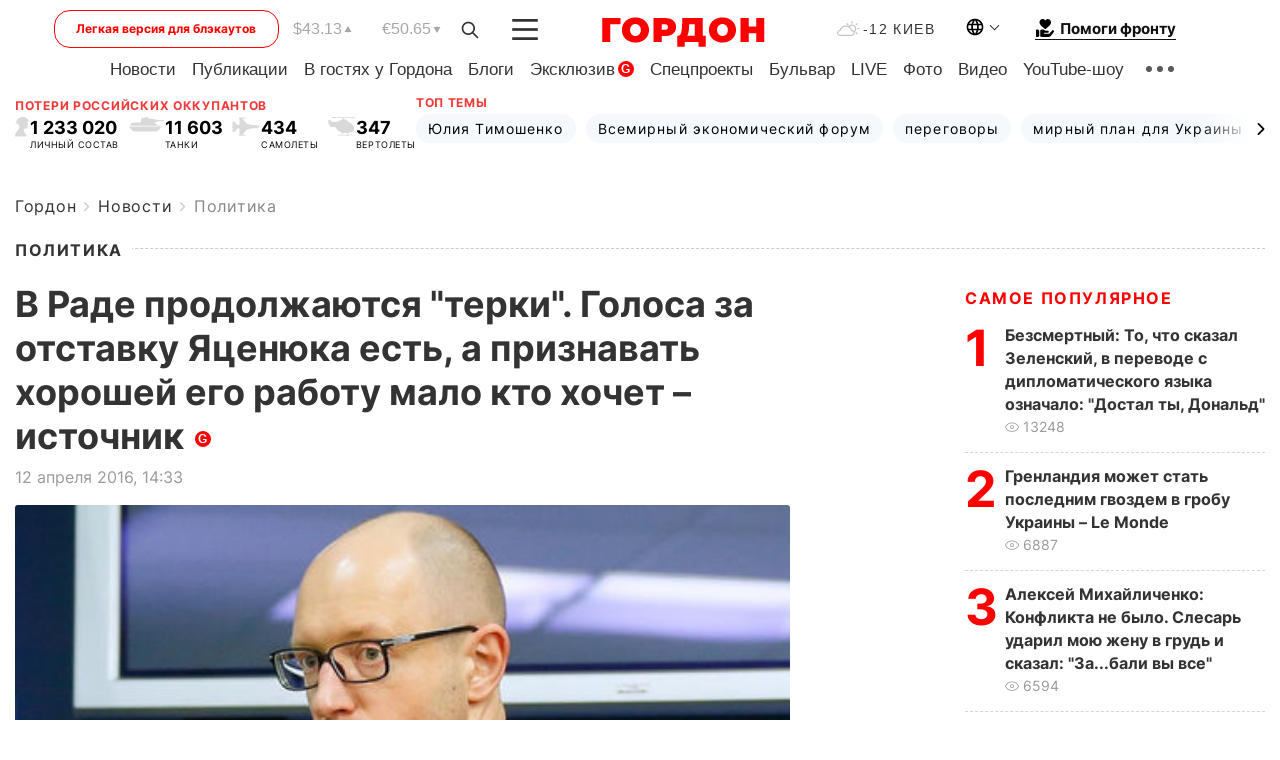

--- FILE ---
content_type: text/html; charset=UTF-8
request_url: https://gordonua.com/news/politics/istochnik-v-rade-prodolzhayutsya-terki-golosa-za-otstavku-yacenyuka-est-a-priznavat-horoshey-ego-rabotu-malo-kto-hochet-128017.html
body_size: 26079
content:
<!DOCTYPE html><html lang="ru"><head>
    <meta charset="UTF-8">
    <meta http-equiv="X-UA-Compatible" content="IE=edge">
    <meta name="viewport" content="width=device-width, initial-scale=1">

    <meta name="msvalidate.01" content="DF6B4591C603DAD4E73878CB6B106CCE" />
    
            <meta name="robots" content="max-image-preview:large">
    
    

    

        <title>В Раде продолжаются "терки". Голоса за отставку Яценюка есть, а признавать хорошей его работу мало кто хочет – источник</title>    <meta name="description" content="Без отмены постановления о признании работы правительства Арсения Яценюка неудовлетворительной голосов за его..." class="js-meta" />    
    
    
    
    
    
     <!-- alter article -->
	                            <link rel="alternate" href="https://gordonua.com/news/politics/istochnik-v-rade-prodolzhayutsya-terki-golosa-za-otstavku-yacenyuka-est-a-priznavat-horoshey-ego-rabotu-malo-kto-hochet-128017.html" hreflang="ru">
                                                <link rel="alternate" href="/ukr/news/politics/" hreflang="x-default">
                        <link rel="canonical" href="https://gordonua.com/news/politics/istochnik-v-rade-prodolzhayutsya-terki-golosa-za-otstavku-yacenyuka-est-a-priznavat-horoshey-ego-rabotu-malo-kto-hochet-128017.html">        
                                                         <link rel="amphtml" href="https://gordonua.com/amp/news/politics/istochnik-v-rade-prodolzhayutsya-terki-golosa-za-otstavku-yacenyuka-est-a-priznavat-horoshey-ego-rabotu-malo-kto-hochet-128017.html">
        
                                                                                            
                                                                                            
                <script async src="https://www.googletagmanager.com/gtag/js?id=G-LLKXF6867N"></script>
        <script>
            window.dataLayer = window.dataLayer || [];
            function gtag(){dataLayer.push(arguments);}
            gtag('js', new Date());

            gtag('config', 'G-LLKXF6867N');
        </script>
    
    <script type="text/javascript">
        var gtmContainerId = 'GTM-PFHTMJ';
        function gordonGTM() {
            // Код Google Tag Manager
            (function(w,d,s,l,i){w[l]=w[l]||[];w[l].push({'gtm.start':
            new Date().getTime(),event:'gtm.js'});var f=d.getElementsByTagName(s)[0],
            j=d.createElement(s),dl=l!='dataLayer'?'&l='+l:'';j.async=true;j.src=
            'https://www.googletagmanager.com/gtm.js?id='+i+dl;f.parentNode.insertBefore(j,f);
            })(window,document,'script','dataLayer', gtmContainerId);
        }
        window.addEventListener('DOMContentLoaded', function() {
            if (window.innerWidth <= 520) {
                setTimeout(gordonGTM, 4000);
            } else {
                gordonGTM();
            }
        });
    </script>

            <script type="text/javascript">
            function loadDelayedScripts() {
                var gptScript = document.createElement('script');
                gptScript.src = 'https://securepubads.g.doubleclick.net/tag/js/gpt.js';
                gptScript.async = true;
                document.head.appendChild(gptScript);

                var ymScript = document.createElement('script');
                ymScript.src = 'https://cdn.membrana.media/gdn/ym.js';
                ymScript.async = true;
                document.head.appendChild(ymScript);

                window.yieldMasterCmd = window.yieldMasterCmd || [];
                window.yieldMasterCmd.push(function() {
                    window.yieldMaster.init({
                        pageVersionAutodetect: true
                    });
                });
            }

            window.addEventListener('DOMContentLoaded', function() {
                setTimeout(loadDelayedScripts, 2000);
                                    gtag('event', 'membrana_ym_init');
                            });
        </script>

        <style>
            .nts-ad {display: flex; flex-direction: column; align-items: center; justify-content: center}
            .nts-ad-h300 {min-height: 300px}
        </style>
        
        
                
    <meta property='og:title' content="В Раде продолжаются &quot;терки&quot;. Голоса за отставку Яценюка есть, а признавать хорошей его работу мало кто хочет – источник"/>
    <meta name='twitter:title' content="В Раде продолжаются &quot;терки&quot;. Голоса за отставку Яценюка есть, а признавать хорошей его работу мало кто хочет – источник">
            <meta property='og:description' content="Без отмены постановления о признании работы правительства Арсения Яценюка неудовлетворительной голосов за его..."/>
        <meta name='twitter:description' content="Без отмены постановления о признании работы правительства Арсения Яценюка неудовлетворительной голосов за его...">
        <meta property="og:image:width" content="463"> 
    <meta property="og:image:height" content="348">

<meta property='og:type' content='article'/>
<meta property='og:url' content='https://gordonua.com/news/politics/istochnik-v-rade-prodolzhayutsya-terki-golosa-za-otstavku-yacenyuka-est-a-priznavat-horoshey-ego-rabotu-malo-kto-hochet-128017.html'/>
<meta property='og:image' content='https://gordonua.com/img/article/1280/17_tn-v1460460614.jpg'/><meta property='og:site_name' content='Гордон | Gordon'/>

<meta name='twitter:card' content='summary_large_image'>
<meta name='twitter:site' content='@Gordonuacom'>
<meta name='twitter:creator' content='@Gordonuacom'>
    <meta name='twitter:image' content='https://gordonua.com/img/article/1280/17_tn-v1460460614.jpg'>
         
                        
                
                                                                                                                                            

    

        
    
    <script type="application/ld+json">
    {
        "@context" : "https://schema.org",
        "@type" : "NewsArticle",
                "sameAs" : [ 
                            "https://gordonua.com/news/politics/istochnik-v-rade-prodolzhayutsya-terki-golosa-za-otstavku-yacenyuka-est-a-priznavat-horoshey-ego-rabotu-malo-kto-hochet-128017.html"                    ],
                "mainEntityOfPage" : {
            "@type" : "WebPage",
            "@id" : "https://gordonua.com/news/politics/istochnik-v-rade-prodolzhayutsya-terki-golosa-za-otstavku-yacenyuka-est-a-priznavat-horoshey-ego-rabotu-malo-kto-hochet-128017.html",
            "name" : "В Раде продолжаются &quot;терки&quot;. Голоса за отставку Яценюка есть, а признавать хорошей его работу мало кто хочет – источник"
        },
        "headline": "В Раде продолжаются &quot;терки&quot;. Голоса за отставку Яценюка есть, а признавать хорошей его...",
                    "image": {
                "@type": "ImageObject",
                "url": "https://gordonua.com/img/article/1280/17_main-v1460460613.jpg",
                "height": 348,
                "width": 463
            },
                "dateCreated" : "2016-04-12T14:33:06+03:00",
        "datePublished": "2016-04-12T14:33:06+03:00",
        "dateModified": "2016-04-12T21:17:40+03:00",

                    "author": {
                "@type": "Organization",
                "name": "ГОРДОН",
                "url": "https://gordonua.com",
                "sameAs": [
                                            "https://www.youtube.com/vgostyahugordona",
                                            "https://www.facebook.com/gordonuacom",
                                            "https://twitter.com/Gordonuacom",
                                            "https://flipboard.com/@GORDONUA",
                                            "https://gordonua.com/xml/rss.xml",
                                            "https://t.me/gordonuacom",
                                            "https://t.me/dmytrogordon_official",
                                            "https://invite.viber.com/?g2=AQABYNa0%2Brz9Pkzt0NnTdm5DcUzQHlf7QrDvmsZ1C9h5ZjM%2FKIIfxji%2BDRkQ6fy9&lang=ru",
                                        "https://uk.wikipedia.org/wiki/%D0%93%D0%BE%D1%80%D0%B4%D0%BE%D0%BD_(%D1%96%D0%BD%D1%82%D0%B5%D1%80%D0%BD%D0%B5%D1%82-%D0%B2%D0%B8%D0%B4%D0%B0%D0%BD%D0%BD%D1%8F)"
                ],
                "logo": {
                    "@type": "ImageObject",
                    "url": "https://gordonua.com/user/img/gordon-logo.svg",
                    "width": "228",
                    "height": "42"
                },
                "contactPoint" : {
                    "@type" : "ContactPoint",
                    "email" : "editor@gordonua.com",
                    "contactType" : "custumer support",
                    "areaServed" : "UA",
                    "availableLanguage" : ["uk-UA", "ru-UA"]
                }
            },
                "publisher": {
            "@type": "Organization",
            "name": "ГОРДОН",
            "url": "https://gordonua.com",
            "sameAs": [
                                    "https://www.youtube.com/vgostyahugordona",
                                    "https://www.facebook.com/gordonuacom",
                                    "https://twitter.com/Gordonuacom",
                                    "https://flipboard.com/@GORDONUA",
                                    "https://gordonua.com/xml/rss.xml",
                                    "https://t.me/gordonuacom",
                                    "https://t.me/dmytrogordon_official",
                                    "https://invite.viber.com/?g2=AQABYNa0%2Brz9Pkzt0NnTdm5DcUzQHlf7QrDvmsZ1C9h5ZjM%2FKIIfxji%2BDRkQ6fy9&lang=ru",
                                "https://uk.wikipedia.org/wiki/%D0%93%D0%BE%D1%80%D0%B4%D0%BE%D0%BD_(%D1%96%D0%BD%D1%82%D0%B5%D1%80%D0%BD%D0%B5%D1%82-%D0%B2%D0%B8%D0%B4%D0%B0%D0%BD%D0%BD%D1%8F)"
            ],
            "logo": {
                "@type": "ImageObject",
                "url": "https://gordonua.com/user/img/gordon-logo.svg",
                "width": "228",
                "height": "42"
            },
            "contactPoint" : {
                "@type" : "ContactPoint",
                "email" : "editor@gordonua.com",
                "contactType" : "custumer support",
                "areaServed" : "UA",
                "availableLanguage" : ["uk-UA", "ru-UA"]
            }
        },
                    "description": "Без отмены постановления о признании работы правительства Арсения Яценюка неудовлетворительной голосов за его...",
                            "keywords" : "Верховная Рада, Арсений Яценюк, Кабинет Министров, Народный фронт, отставка",
                            "articleSection": "Политика",
            
            "articleBody":"Без отмены постановления о признании работы правительства Арсения Яценюка неудовлетворительной голосов за его... Премьер-министр Арсений Яценюк и поддерживающие его депутаты продолжают добиваться, чтобы его отставка голосовалась только &quot;в пакете&quot; с отменой постановления о признании работы правительства неудовлетворительной. Об этом &quot;ГОРДОН&quot; сообщил источник в парламенте. По его словам, сейчас в Раде продолжаются &quot;терки&quot; вокруг этого постановления. &quot;Яценюк и компания хотят голосовать за это (отмену постановления. – &quot;ГОРДОН&quot;) в пакете с отставкой. Но голоса за отставку есть, а признавать хорошей работу Яценюка мало кто хочет&quot;, – отметил он. Ранее нардеп от &quot;Народного фронта&quot; Игорь Гузь опровергал информацию источника во фракции Блока Петра Порошенко о том, что &quot;Народный фронт&quot; потребовал отменить постановление о признании неудовлетворительной работы Кабинета Министров под руководством Яценюка в качестве условия для вхождения в коалицию и голосования за кандидатуру нового премьера. В то же время, сегодня профильный комитет парламента по вопросам правовой политики и правосудия, принимая решение об отставке Яценюка, дополнительно рекомендовал Раде отменить постановление от 16 февраля о признании результатов работы правительства неудовлетворительными. По информации нардепа Руслана Сидоровича, именно в такой формулировке постановление будет вынесено на голосование. Работа правительства Арсения Яценюка в 2015 году была признана неудовлетворительной после отчета 16 февраля. При этом Верховная Рада не смогла принять резолюцию о недоверии Кабмину, что повлекло бы его отставку. Это неудачное голосование спровоцировало политический кризис и развал парламентской коалиции. 10 апреля Яценюк сообщил, что подает в отставку, отметив, что &quot;процесс смены правительства превратился в бездумный бег на месте&quot;. Главным кандидатом на должность главы правительства является спикер парламента Владимир Гройсман. Ожидается, что новое парламентское большинство сформируют две фракции – Блок Петра Порошенко и &quot;Народный фронт&quot;.",
                                  
        "inLanguage" : "ru",
        "alternativeHeadline" : "В Раде продолжаются &quot;терки&quot;. Голоса за отставку Яценюка есть, а признавать хорошей его работу мало кто хочет – источник",
        "copyrightYear" : "2022",
        "wordCount" : "350",
        "speakable" : {
            "@type" : "SpeakableSpecification",
            "cssSelector" : ["h1"]
        }
    }
    </script>



    
            
    <script type="application/ld+json">
    {
        "@context": "http://schema.org",
        "@type": "BreadcrumbList",
        "itemListElement": [
                                            {
                "@type": "ListItem",
                "position": 1,
                "item": {
                                            "@id": "/news.html",  // cp0
                                        "name": "Новости"
                }
            }
            ,                                            {
                "@type": "ListItem",
                "position": 1,
                "item": {
                                            "@id": "/news/politics.html",  // cp0
                                        "name": "Политика"
                }
            }
                            ]
    }
    </script>
    

<script type="application/ld+json">
{
    "@context": "http://schema.org",
    "@type": "WebSite",
    "url": "https://gordonua.com",
    "potentialAction": {
        "@type": "SearchAction",
        "target": "/search/query={search_term_string}",
        "query-input": "required name=search_term_string"
    }
}
</script>                                                        
<link rel="preconnect" href="https://connect.facebook.net">
<link rel="preconnect" href="https://cdn.gravitec.net">
    <link rel="preload" href='/user/css/fonts_connect_new3.css' as="style"/>
        <link rel="preload" href='/user/css/main.min-v37.css' as="style"/>
    <link rel="preload" href='/user/css/fix.min-v27.css' as="style"/>
        <link rel="icon" type="image/png" href="/user/img/favicon-new.png" sizes="16x16">
    <link rel="icon" type="image/png" href="/user/img/favicon-new32.png" sizes="32x32">
    <link rel="apple-touch-icon" type="image/png" href="/user/img/favicon-newiOS.png" sizes="180x180">
    
    <link rel="stylesheet" href="/user/css/fonts_connect_new3.css">
        <link rel="stylesheet" href="/user/css/main.min-v37.css">
    <link rel="stylesheet" href="/user/css/fix.min-v27.css">
    <style>
        div[data-place='43'],
        div[data-place='70'], 
        div[data-place='71'], 
        div[data-place='72'],
        div[data-place='56'], 
        div[data-place='57'], 
        div[data-place='58'],
        div[data-place='36'],
        div[data-place='37'],
        div[data-place='38'],
        div[data-place='160'],
        div[data-place='161'],
        div[data-place='51'],
        div[data-place='52'],
        div[data-place='53'],
        div[data-place='88'],
        div[data-place='89'],
        div[data-place='82'],
        div[data-place='44'],
        div[data-place='99'],
        div[data-place='100'],
        div[data-place='102'],
        div[data-place='103'],
        div[data-place='104'],
        div[data-place='96'],
        div[data-place='98'],
        div[data-place='168'],
        div[data-place='169']
        {
            margin: 30px 0;
        }
        div[data-place='70'],
        div[data-place='43'],
        div[data-place='56'],
        div[data-place='51'],
        div[data-place='37'],
        div[data-place='36']{
            position: relative;
            z-index: 1;
        }
        div[data-place='108'], div[data-place='109']{
            margin: 30px auto;
        }
        blockquote.twitter-tweet{
            padding: inherit;
            font-size: inherit;
            line-height: inherit;
            text-align: inherit;
            color: inherit;
            font-family: inherit;
            border-top: inherit;
            position: inherit;
            margin-top: inherit;
        }
        blockquote.twitter-tweet a{
            color: #2f89ce;
            font-family: inherit;
        }
        blockquote.twitter-tweet a:hover{
            color: #ff5353!important;
        }
        .main-slider ~ .content__flex-main .content__base{
            order: 2!important;
        }
        .top-slider__box .swiper-slide{
            margin-right: 15px;
        }
         @media screen and (max-width: 567px){
            .theme-box.tegs-rubric .theme-box-slider1 .swiper-slide{
            margin-right: 10px;
        }
        }
        .bulvar .theme-box .news-tegs__link{
            font-family: Inter-Regular, sans-serif;
        }
    </style>
    <script>
        var root_domain = 'gordonua.com';
        var loadsrcscache = [];
        load_srcs = function(sources, callback) {
            loadsrcscache.push([sources, callback]);
        }
    </script>

    </head><body ><div class="sbody"><style>.boulevard-block .main-slider .views {display: block;}.popular-list .popular-list__item .views {display: block!important;}[data-action="banners"] .banner.has-iframe::before,[data-action="banners"] .banner.has-img::before,[data-action="banners"] .banner .adsbygoogle:before {content: "Реклама";display: block;font-size: 14px;color: #9a9a9a;}[data-action="banners"] .banner a::before{font-family: 'Inter-Regular';}[data-action="banners"] .banner .adsbygoogle:before{position: absolute;top: -30px;}[data-action="banners"] .banner .adsbygoogle{margin-top: 20px;position: relative;}[data-action="banners"] .banner.has-iframe .adsbygoogle:before{display: none;}[data-action="banners"] .banner.has-iframe .adsbygoogle{margin-top: 0;}.MIXADVERT_NET a::before{display: none!important;}.MIXADVERT_NET > div::before{position: absolute;top: -30px;}@media (min-width: 567px) {.news-slider-box .content-tile.big .content-tile__img img{height: auto;}}.news-slider-box .content-tile.big .content-tile__img {max-height: 200px;}@media (max-width: 567px){.news-slider-box .content-tile.big .content-tile__img {max-height: 166px;}}.content-title .content-title__link h1,main.content__base .content-title h1.content-title__link{font-size: inherit !important;line-height: inherit !important;color: inherit !important;margin-bottom: inherit !important;font-family: inherit !important;display: inline !important;letter-spacing: inherit!important;text-transform: inherit!important;}main.content__base .content-title h1.content-title__link{color: red!important;font-size: 18px!important;line-height: 24px!important;letter-spacing: .08em!important;text-transform: uppercase!important;font-family: Inter-Bold, sans-serif !important;}.all-materials-title h1 {display: block;width: fit-content;text-transform: uppercase;font-family: Inter-SemiBold;font-size: 16px;letter-spacing: .08em;color: #202020;background: #fff;padding-right: 10px;margin-bottom: 0;line-height: 30px;white-space: nowrap;}.all-materials-title.top-theme-title.top-theme-page-title h1 {text-transform: inherit;}@media (max-width: 640px) {.materil-author h1 {font-size: 16px;}}</style><script>
                   function checkBanners() {  
                        document.querySelectorAll('.banner:not(.has-iframe)').forEach(banner => {
                            if (banner.querySelector('iframe')) {
                                banner.classList.add('has-iframe');
                            } 
                            if (banner.querySelector('img')) {
                                banner.classList.add('has-iframe');
                            }
                            
                            const div = banner.querySelector('div[id]');
                            if (div && (div.innerHTML.trim() !== '' || div.nextElementSibling && div.nextElementSibling.tagName === 'SCRIPT')) {
                                banner.classList.add('has-iframe');
                            }
                        });  
                    }
                setTimeout(checkBanners, 4000);
                let scrollCount = 0;
                function onScroll() {
                    checkBanners();
                    scrollCount++;
                        if (scrollCount >= 5) {
                            window.removeEventListener('scroll', onScroll);
                        }
                    }
                window.addEventListener('scroll', checkBanners);
            </script><script>
                function getCookie(name) {
                    var nameEQ = name + "=";
                    var ca = document.cookie.split(';');
                    for(var i=0;i < ca.length;i++) {
                        var c = ca[i];
                        while (c.charAt(0)==' ') c = c.substring(1,c.length);
                        if (c.indexOf(nameEQ) == 0) return c.substring(nameEQ.length,c.length);
                    }
                    return null;
                }
                function set_cookie(name,value,days, link) {
                    var expires = "";
                    if (days) {
                        var date = new Date();
                        date.setTime(date.getTime() + (days*24*60*60*1000));
                        expires = "; expires=" + date.toUTCString();
                    }
                    document.cookie = name + "=" + (value || "")  + expires + "; path=/";
                    document.location.href = link;
                }

                var pull_optimization_check = {};
            </script><!-- Google Tag Manager (noscript) -->
<noscript><iframe src="https://www.googletagmanager.com/ns.html?id=GTM-PFHTMJ"
height="0" width="0" style="display:none;visibility:hidden"></iframe></noscript>
<!-- End Google Tag Manager (noscript) --> <style>
    .header__top{
        position: relative;
    }
    .light-version-btn:hover {
        opacity: 0.8;
    }
    .light-version-btn{
        font-size: 12px;
        line-height: 20px;
        display: flex;
        justify-content: center;
        align-items: center;
        height: 38px;
        width: 100%;
        max-width: 225px;
        /* position: absolute; */
        top: 5px;
        left: 5.5%;
        color: #FF0000;
        border: 1px solid #FF0000;
        border-radius: 16px;
        margin-right: 14px;
    }
    @media (max-width: 1270px){
        .light-version-btn{
            left: 46px;
        }
    }
    @media (max-width: 1210px){
        .light-version-btn {
            max-width: 195px;
        }
    }
    @media (max-width: 1150px){
        .light-version-btn {
            display: none;
        }
    }
    @media (max-width: 567px){
        .header__top,  .country-switcher{
            background: white;
        }
    }
    @media (max-width: 1150px){
        .light-version-btn {
            display: none;
            right: 0;
            left: auto;
            background: white;
            position: fixed;
            bottom: 0;
            top: auto;
            max-width: 100%;
            border: none;
            height: 91px;
            font-size: 16px;
            background: #F7F7F8;
            border-radius: 0;
        }
    }

    

    .foundation {
        display: none;
        border-bottom: 1px solid;
        line-height: 19px;
        text-decoration: none;
    }
    .foundation img {
        padding-bottom: 2px;
    }
    .foundation span.foundation-text {
        font-family: Inter-Bold, sans-serif;
        font-size: 15px;
        padding-left: 5px;
    }
    .foundation:hover span.foundation-text {
        color: red;
    }

    @media (min-width: 749px){
        .foundation {
            display: inline-flex;
        }
    }
</style>

<header class="header">
    <div class="container">
        <div class="header__top">
            <a class="light-version-btn" href="https://fast.gordonua.com/rus/">
                Легкая версия для блэкаутов
            </a>
            <div class="course">
                <span class="course__item dollar">$43.13</span>
                <span class="course__item euro">€50.65</span>
            </div>
            <button id="search-btn" class="search-btn">
                <img width="18" height="18" src="/user/img/Shape.svg" alt="search btn">
            </button>
            <a class="menu-mob" id="butt1" >
                <img width="26" height="21" class="closed" src="/user/img/gumburger.svg" alt="menu closed">
                <div class="open">
                    <img src="/user/img/close_.svg" alt="menu open">
                </div>
            </a>

            <div class="logo">
                <a href="https://gordonua.com/rus/">
                    <img width="165" height="30" src="/user/img/gordon-logo.svg" alt="Главная">
                </a>
            </div>

            <div class="temperature">
                <img width="23" height="16" src="/user/img/temp.svg" alt="weather">
                -12 Киев
            </div>

            <div class="languages">
            <div class="languages-select"><img width="20" height="20" src="/user/img/planet.svg" alt="languages"></div>
            <div class="languages-change">
                                                                                                                                                                                                                                        <div><a href="/ukr/news/politics/" data-langid="1" data-absnum="2" onclick="set_cookie('lang', 2, 30, '/ukr/news/politics/')" style="font-size:16px;font-weight:400">UA</a></div>
                        <div><a href="https://english.gordonua.com/" onclick="document.location.href='https://english.gordonua.com/'" style="font-size:16px;font-weight:400">EN</a></div>
                                                                                    </div>
            </div>

            <a href="/drone.html" class="foundation">
                <img width="20" height="20" src="/user/img/foundation-help.svg" alt="languages">
                <span class="foundation-text">Помоги фронту</span>
            </a>
        </div>

                                                                                                                                                                                                                                                                                                                                                                                
                                                                                                                                                                                                                                                                                
                                                                                                                                                                                                                                                                                                                                                                                                                
                                                                                                                                                                                        
        <div class="header-menu">
            <button id="search-btn-mob" class="search-btn search-btn-mob"><img width="18" height="18" src="/user/img/Shape.svg" alt="search">Поиск</button>
            <div class="header-menu__item">
                <div class="header-menu__title-box"><span class="header-menu__title">Главная</span></div>
                <nav>
                    <ul>
                                                    <li><a  href="/news.html">Новости</a></li>
                                                    <li><a  href="/publications.html">Публикации</a></li>
                                                    <li><a  href="/interview.html">В гостях у Гордона</a></li>
                                                    <li><a  href="/blogs.html">Блоги</a></li>
                                                    <li><a  href="/exclusive.html">Эксклюзив</a><span class="g-bl">G</span></li>
                                                    <li><a  href="/specprojects.html">Спецпроекты</a></li>
                                                    <li><a  href="/bulvar.html">Бульвар</a></li>
                                                    <li><a  href="/live.html">LIVE</a></li>
                                                    <li><a  href="/photo.html">Фото</a></li>
                                                    <li><a  href="/video.html">Видео</a></li>
                                                    <li><a  href="/talkshow.html">YouTube-шоу</a></li>
                                            </ul>
                </nav>
                <div class="header-menu__item">
                    <div class="header-menu__title-box"><span class="header-menu__title">Соцсети</span></div>
                    <nav>
                        <ul>
                                                                                            <li><a class="bold youtube-h" href="https://www.youtube.com/vgostyahugordona">YouTube</a></li>
                                                                                            <li><a class="bold facebook-h" href="https://www.facebook.com/gordonuacom">Facebook</a></li>
                                                                                            <li><a class="bold twitter-h" href="https://twitter.com/Gordonuacom">Twitter</a></li>
                                                                                            <li><a class="bold flipboard-h" href="https://flipboard.com/@GORDONUA">Flipboard</a></li>
                                                                                            <li><a class="bold rss-h" href="https://gordonua.com/xml/rss.xml">RSS</a></li>
                                                                                            <li><a class="bold telegram-h" href="https://t.me/gordonuacom">Telegram <br> Gordonua.com</a></li>
                                                                                            <li><a class="bold telegram-h2" href="https://t.me/dmytrogordon_official">Telegram <br> Дмитрий Гордон</a></li>
                                                                                            <li><a class="bold viber-h" href="https://invite.viber.com/?g2=AQABYNa0%2Brz9Pkzt0NnTdm5DcUzQHlf7QrDvmsZ1C9h5ZjM%2FKIIfxji%2BDRkQ6fy9&lang=ru">Viber</a></li>
                                                    </ul>
                    </nav>
                </div>
            </div>
            <div class="header-menu__item">
                <div class="header-menu__title-box"><span class="header-menu__title">Категории новостей</span></div>
                <nav>
                    <ul>
                                                    <li><a href="/news.html">Все новости</a></li>
                                                    <li><a href="/news/military-actions.html">Военные действия</a></li>
                                                    <li><a href="/news/worldnews.html">Мир</a></li>
                                                    <li><a href="/news/politics.html">Политика</a></li>
                                                    <li><a href="/news/money.html">Деньги</a></li>
                                                    <li><a href="/news/sport.html">Спорт</a></li>
                                                    <li><a href="/news/localnews.html">Происшествия</a></li>
                                                    <li><a href="/news/culture.html">Культура</a></li>
                                                    <li><a href="/news/science.html">Техно</a></li>
                                                    <li><a href="/news/health.html">Образ жизни</a></li>
                                                    <li><a href="/interesting.html">Интересное</a></li>
                                                    <li><a href="/news/society.html">Общество</a></li>
                                            </ul>
                </nav>
                <div class="header-menu__item mobile-hide">
                    <div class="header-menu__title-box"><span class="header-menu__title">Контакты</span></div>
                    <nav class="contacts-box">
                        <ul>
                            <li><a class="contacts-h" href="tel:+380442071301">+380 (44) 207-13-01,</a></li>
                            <li><a class="contacts-h" href="tel:+380442071302">+380 (44) 207-13-02</a></li>
                        </ul>
                    </nav>
                    <nav class="email-box">
                        <ul>
                            <li><a class="email-h" href="/cdn-cgi/l/email-protection#7d18191409120f3d1a120f191213081c531e1210"><span class="__cf_email__" data-cfemail="e98c8d809d869ba98e869b8d86879c88c78a8684">[email&#160;protected]</span></a></li>
                        </ul>
                    </nav>
                   
                    <div class="hide-desctop">
                        <div class="header-menu__title-box"><span class="header-menu__title">Информация</span></div>
                        <nav>
                            <ul>
                                                                    <li><a href="/about/job.html">Вакансии</a></li>
                                                                    <li><a href="/about.html">Редакция</a></li>
                                                                    <li><a href="/about/advertisement.html">Реклама на сайте</a></li>
                                                                    <li><a href="/legal_info.html">Правовая информация</a></li>
                                                                    <li><a href="/about/how-to-read.html">Как нас читать на временно оккупированных территориях</a></li>
                                                            </ul>
                        </nav>
                        <span class="header-menu__title">Приложения</span>
                        <nav>
                            <ul class="app-box">
                                <li><a href="https://play.google.com/store/apps/details?id=com.gordon"><img src="/user/img/app1.png" alt="android app"></a></li>
                                <li><a href="https://itunes.apple.com/app/id1282904011"><img src="/user/img/app2.png" alt="ios app"></a></li>
                            </ul>
                        </nav>
                    </div>
                </div>
            </div>
            <div class="header-menu__item">
                <div class="header-menu__title-box"><span class="header-menu__title">Город </span></div>
                <nav>
                    <ul>
                                                    <li><a  href="/news/kiev.html">Киев</a></li>
                                                    <li><a  href="/tags/harkov.html">Харьков</a></li>
                                                    <li><a  href="/tags/lvov.html">Львов</a></li>
                                                    <li><a  href="/tags/dnepr.html">Днепр</a></li>
                                                    <li><a  href="/tags/odessa-1.html">Одесса</a></li>
                                                    <li><a  href="/tags/mariupol-1.html">Мариуполь</a></li>
                                                    <li><a  href="/tags/donetsk-1.html">Донецк</a></li>
                                                    <li><a  href="/tags/lugansk.html">Луганск</a></li>
                                            </ul>
                </nav>
            </div>
            <div class="header-menu__item mobile-hide">
                <div class="header-menu__title-box"><span class="header-menu__title">Соцсети</span></div>
                <nav>
                    <ul>
                                                                                <li><a class="bold youtube-h" href="https://www.youtube.com/vgostyahugordona">YouTube</a></li>
                                                                                <li><a class="bold facebook-h" href="https://www.facebook.com/gordonuacom">Facebook</a></li>
                                                                                <li><a class="bold twitter-h" href="https://twitter.com/Gordonuacom">Twitter</a></li>
                                                                                <li><a class="bold flipboard-h" href="https://flipboard.com/@GORDONUA">Flipboard</a></li>
                                                                                <li><a class="bold rss-h" href="https://gordonua.com/xml/rss.xml">RSS</a></li>
                                                                                <li><a class="bold telegram-h" href="https://t.me/gordonuacom">Telegram <br> Gordonua.com</a></li>
                                                                                <li><a class="bold telegram-h2" href="https://t.me/dmytrogordon_official">Telegram <br> Дмитрий Гордон</a></li>
                                                                                <li><a class="bold viber-h" href="https://invite.viber.com/?g2=AQABYNa0%2Brz9Pkzt0NnTdm5DcUzQHlf7QrDvmsZ1C9h5ZjM%2FKIIfxji%2BDRkQ6fy9&lang=ru">Viber</a></li>
                                            </ul>
                </nav>
            </div>
            <div class="header-menu__item mobile-hide">
                <div class="hide-desctop">
                    <div class="header-menu__title-box"><span class="header-menu__title">Информация</span></div>
                    <nav>
                        <ul>
                                                            <li><a href="/about/job.html">Вакансии</a></li>
                                                            <li><a href="/about.html">Редакция</a></li>
                                                            <li><a href="/about/advertisement.html">Реклама на сайте</a></li>
                                                            <li><a href="/legal_info.html">Правовая информация</a></li>
                                                            <li><a href="/about/how-to-read.html">Как нас читать на временно оккупированных территориях</a></li>
                                                    </ul>
                    </nav>
                </div>
                <div class="header-menu__title-box"><span class="header-menu__title">Контакты</span></div>
                <nav class="contacts-box">
                    <ul>
                        <li><a class="contacts-h" href="tel:+380442071301">+380 (44) 207-13-01,</a></li>
                        <li><a class="contacts-h" href="tel:+380442071302">+380 (44) 207-13-02</a></li>
                    </ul>
                </nav>

                <nav class="email-box" style="margin-bottom: 0">
                    <ul>
                        <li><a class="email-h" href="/cdn-cgi/l/email-protection#1673727f6279645671796472797863773875797b"><span class="__cf_email__" data-cfemail="284d4c415c475a684f475a4c47465d49064b4745">[email&#160;protected]</span></a></li>
                    </ul>
                </nav>
                <div class="help-btn">
                    <span>Помоги фронту</span>
                    <a class="help-btn__link" href="/drone.html">Помочь</a>
                </div>
                <div class="hide-desctop">
                    <span class="header-menu__title">Приложения</span>
                    <nav>
                        <ul class="app-box">
                            <li><a href="https://play.google.com/store/apps/details?id=com.gordon"><img src="/user/img/app1.png" alt="app google pic"></a></li>
                            <li><a href="https://itunes.apple.com/app/id1282904011"><img src="/user/img/app2.png" alt="app apple pic"></a></li>
                        </ul>
                    </nav>
                </div>
            </div>

            <div class="header-menu__item hide-mobile">
                <div class="header-menu__title-box"><span class="header-menu__title">Информация</span></div>
                <nav>
                    <ul>
                                                    <li><a href="/about/job.html">Вакансии</a></li>
                                                    <li><a href="/about.html">Редакция</a></li>
                                                    <li><a href="/about/advertisement.html">Реклама на сайте</a></li>
                                                    <li><a href="/legal_info.html">Правовая информация</a></li>
                                                    <li><a href="/about/how-to-read.html">Как нас читать на временно оккупированных территориях</a></li>
                                            </ul>
                </nav>
                <span class="header-menu__title">Приложения</span>
                <nav>
                    <ul class="app-box">
                        <li><a href="https://play.google.com/store/apps/details?id=com.gordon"><img src="/user/img/app1.png" alt="app google p"></a></li>
                        <li><a href="https://itunes.apple.com/app/id1282904011"><img src="/user/img/app2.png" alt="app apple p"></a></li>
                    </ul>
                </nav>
            </div>

        </div>

        <div class="header_rubric">
            <nav>
                <ul>
                                            <li><a class="header_rubric__link" href="/news.html">Новости</a></li>
                                            <li><a class="header_rubric__link" href="/publications.html">Публикации</a></li>
                                            <li><a class="header_rubric__link" href="/interview.html">В гостях у Гордона</a></li>
                                            <li><a class="header_rubric__link" href="/blogs.html">Блоги</a></li>
                                            <li><a class="header_rubric__link" href="/exclusive.html">Эксклюзив</a><span class="g-bl">G</span></li>
                                            <li><a class="header_rubric__link" href="/specprojects.html">Спецпроекты</a></li>
                                            <li><a class="header_rubric__link" href="/bulvar.html">Бульвар</a></li>
                                            <li><a class="header_rubric__link" href="/live.html">LIVE</a></li>
                                            <li><a class="header_rubric__link" href="/photo.html">Фото</a></li>
                                            <li><a class="header_rubric__link" href="/video.html">Видео</a></li>
                                            <li><a class="header_rubric__link" href="/talkshow.html">YouTube-шоу</a></li>
                                    </ul>
                <button class="menu-show"><img width="28" height="6" src="/user/img/group1.svg" alt="show menu"></button>
            </nav>
            <div class="menu-rubric">
                <nav>
                    <ul>
                                                    <li><a href="/news.html">Все новости</a></li>
                                                    <li><a href="/news/military-actions.html">Военные действия</a></li>
                                                    <li><a href="/news/worldnews.html">Мир</a></li>
                                                    <li><a href="/news/politics.html">Политика</a></li>
                                                    <li><a href="/news/money.html">Деньги</a></li>
                                                    <li><a href="/news/sport.html">Спорт</a></li>
                                                    <li><a href="/news/localnews.html">Происшествия</a></li>
                                                    <li><a href="/news/culture.html">Культура</a></li>
                                                    <li><a href="/news/science.html">Техно</a></li>
                                                    <li><a href="/news/health.html">Образ жизни</a></li>
                                                    <li><a href="/interesting.html">Интересное</a></li>
                                                    <li><a href="/news/society.html">Общество</a></li>
                                            </ul>
                </nav>
            </div>
        </div>

        <div class="rubric-box">
            <div class="rubric-box-slider swiper-container">
                <div class="swiper-wrapper">
                                            <div class="swiper-slide">
                            <a class="rubric-box__item" href="/news.html"><span>Новости</span></a>
                        </div>
                                            <div class="swiper-slide">
                            <a class="rubric-box__item" href="/publications.html"><span>Публикации</span></a>
                        </div>
                                            <div class="swiper-slide">
                            <a class="rubric-box__item" href="/interview.html"><span>В гостях у Гордона</span></a>
                        </div>
                                            <div class="swiper-slide">
                            <a class="rubric-box__item" href="/blogs.html"><span>Блоги</span></a>
                        </div>
                                            <div class="swiper-slide">
                            <a class="rubric-box__item" href="/exclusive.html"><span>Эксклюзив</span></a>
                        </div>
                                            <div class="swiper-slide">
                            <a class="rubric-box__item" href="/specprojects.html"><span>Спецпроекты</span></a>
                        </div>
                                            <div class="swiper-slide">
                            <a class="rubric-box__item" href="/bulvar.html"><span>Бульвар</span></a>
                        </div>
                                            <div class="swiper-slide">
                            <a class="rubric-box__item" href="/live.html"><span>LIVE</span></a>
                        </div>
                                            <div class="swiper-slide">
                            <a class="rubric-box__item" href="/photo.html"><span>Фото</span></a>
                        </div>
                                            <div class="swiper-slide">
                            <a class="rubric-box__item" href="/video.html"><span>Видео</span></a>
                        </div>
                                            <div class="swiper-slide">
                            <a class="rubric-box__item" href="/talkshow.html"><span>YouTube-шоу</span></a>
                        </div>
                                    </div>
                <span class="theme-arrow_"><img src="/user/img/arrow-right2.svg" alt="sl arr right"></span>
            </div>
            
            

                        
                                                                                                                                        
            <div class="top-wrapper flex2">
                <div class="top-wrapper-item">
                    <div class="losses-wrap flex2">
                        <div class="item-lw title flex2">
                            Потери российских оккупантов
                        </div>
                        <div class="item-lw">
                            <div class="losses flex2">
                                <div class="item-l-wrap flex2">
                                    <div class="item-l">
                                        <img width="15" height="20" class="r-p" src="/user/img/r-p.svg" alt="">
                                    </div>
                                    <div class="item-l flex2">
                                        <span> 1 233 020</span>
                                        <p>ЛИЧНЫЙ СОСТАВ</p>
                                    </div>
                                </div>
                                <div class="item-l-wrap flex2">
                                    <div class="item-l">
                                        <img width="36" height="15" class="r-t" src="/user/img/r-t.svg" alt="">
                                    </div>
                                    <div class="item-l">
                                        <span> 11 603</span>
                                        <p>
ТАНКИ</p>
                                    </div>
                                </div>
                                <div class="item-l-wrap flex2">
                                    <div class="item-l">
                                        <img width="29" height="19" class="r-pl" src="/user/img/r-pl.svg" alt="">
                                    </div>
                                    <div class="item-l">
                                        <span> 434</span>
                                        <p>САМОЛЕТЫ</p>
                                    </div>
                                </div>
                                <div class="item-l-wrap flex2">
                                    <div class="item-l">
                                        <img width="28" height="19" class="r-h" src="/user/img/r-h.svg" alt="">
                                    </div>
                                    <div class="item-l">
                                        <span> 347</span>
                                        <p>ВЕРТОЛЕТЫ</p>
                                    </div>
                                </div>
                            </div>
                        </div>
                    </div>
                </div>

                
                <div class="top-wrapper-item">
                    <div class="losses-wrap losses-wrap-slider flex2">
                        <div class="item-lw title flex2">
                            Топ темы
                        </div>
                        <div class="item-lw">
                            <div class="theme-box">
                                <div class="theme-box-slider swiper-container">
                                    <div class="swiper-wrapper">
                                                                                    <div class="swiper-slide">
                                                <a class="theme-box__item " href="/tags/julija-timoshenko.html">
                                                    <span>Юлия Тимошенко</span>
                                                </a>
                                            </div>
                                                                                    <div class="swiper-slide">
                                                <a class="theme-box__item " href="/tags/vsemirnyj-ekonomicheskij-forum.html">
                                                    <span>Всемирный экономический форум</span>
                                                </a>
                                            </div>
                                                                                    <div class="swiper-slide">
                                                <a class="theme-box__item " href="/tags/peregovory.html">
                                                    <span>переговоры</span>
                                                </a>
                                            </div>
                                                                                    <div class="swiper-slide">
                                                <a class="theme-box__item " href="/tags/mirnyj-plan-dlja-ukrainy.html">
                                                    <span>мирный план для Украины</span>
                                                </a>
                                            </div>
                                                                            </div>
                                </div>
                
                                <span class="swiper-button-prev theme-arrow theme-arrow-left swiper-button-white">
                                    <img width="8" height="12" src="/user/img/arrow-right2.svg" alt="sl left">
                                </span>
                                <span class="swiper-button-next theme-arrow swiper-button-white">
                                    <img width="8" height="12" src="/user/img/arrow-right2.svg" alt="sl right">
                                </span>
                            </div>
                        </div>
                    </div>
                </div>
            </div>
            
        </div>
    </div>
</header>

<script data-cfasync="false" src="/cdn-cgi/scripts/5c5dd728/cloudflare-static/email-decode.min.js"></script><script>
    load_srcs(['/user/js/swiper-bundle.min.js'], function() {
        var swiper = new Swiper(".theme-box-slider", {
            spaceBetween: 10,
            grabCursor: true,
            slidesPerView: 'auto',
            navigation: {
                nextEl: ".swiper-button-next",
                prevEl: ".swiper-button-prev"
            },
        });
        
        var swiper = new Swiper(".theme-box-slider1", {
            spaceBetween: 10,
            grabCursor: true,
            slidesPerView: 'auto',
            navigation: {
                nextEl: ".theme-arrow1"
            },
        });
        
        var swiper = new Swiper(".rubric-box-slider", {
            spaceBetween: 16,
            grabCursor: true,
            slidesPerView: 'auto',
            navigation: {
                nextEl: ".theme-arrow_"
            },
        });
    });
</script> <div class="container "> 

    <i data-absnum="128017" data-operand="article" data-action="stat" data-lang="1" class="sunsite_actions" style="display:none;"></i>
<div class="content content__flex content-two 1">
    
<ul class="breadcrumb breadcrumb-news">
    
    
        
    <li>
        <a href="/rus/">Гордон</a>
    </li>
    
                                    <li>
                            <a href="/news.html">Новости</a>
                    </li>
                                    <li>
                            <a href="/news/politics.html">Политика</a>
                    </li>
    </ul>
        <div class="content-title">
        <a class="content-title__link" href="/news/politics.html">
            Политика
        </a>
    </div>
    <style>
        @media (max-width: 415px){
            .content-link-ua, .content-link-ru{
                font-family: Inter-Regular, sans-serif;
            }
        }
        @media (max-width: 600px) {
            .video-fix-block iframe {
                height: 200px !important;
            }
        }
        @media screen and (max-width: 412px) {
            .news-picture{
                position: relative;
            }
           .news-picture img {
                position: absolute;
                top: 0;
                left: 0;
                width: 100%;
                height: 100%;
            }
            .news-picture.margin img {
                position: relative;
            }
            .news-picture picture {
                display: block;
                position: relative;
                width: 100%;
                padding-bottom: 66.67%;
                height: 0;
                display: block;
                margin-bottom: 6px;
            }
            article.fix .news-picture picture img{
                position: relative;
            }
            article.fix .news-picture picture{
                position: relative;
                padding-bottom: initial;
                height: auto;
            }
        }

.news-picture,
.news-picture-left,
.news-picture-right {
    margin: 15px 0;
}

.news-picture picture,
.news-picture-left picture,
.news-picture-right picture {
    display: block;
    max-width: 100%;
    height: auto;
}

.news-picture img,
.news-picture-left img,
.news-picture-right img {
    max-width: 100%;
    height: auto;
    display: block;
}

.news-picture-left > .ph-source.news-picture-describe, 
.news-picture-right > .ph-source.news-picture-describe {
    margin-bottom: 0
}

@media (max-width: 768px) {
    .news-picture-left, .news-picture-right {
        margin: auto;
    }
}

@media (min-width: 768px) {
    .news-picture-left {
        float: left;
        margin: 5px 15px 5px 0;
        max-width: 50%;
    }

    .news-picture-right {
        float: right;
        margin: 5px 0 15px 5px;
        max-width: 50%;
    }

    .news-picture-left::after,
    .news-picture-right::after {
        content: "";
        display: table;
        clear: both;
    }
}

@media (min-width: 1200px) {
    .news-picture-left,
    .news-picture-right {
        max-width: 40%;
    }
}
    </style>
    <div class="content__flex-main news new-desing-photo">
        <main class="content__base">
        
                                    

            <div class="container-inside">
                <h1 data-edit="128017,2194" data-absnum="128017">В Раде продолжаются "терки". Голоса за отставку Яценюка есть, а признавать хорошей его работу мало кто хочет – источник

<span class="art-icons">
                                                                                                                    
        
                <span class="g-bl 1">G</span>
        
        
        
        
        
        </span>
</h1>
                <div class="content__base-info">
                                            <div class="content-date">
                                                            12 апреля 2016, 14:33
                                                    </div>
                    
                                        
                    
                                    </div>
            </div>

                                                                            
                    
                                                                                                                <div class="news-picture">
                                <picture>
                                                                                                            <source srcset="/img/article/1280/17_main-v1460460613.jpg" media="(max-width: 412px)">
                                    <img width="330" height="185" class="art_main_image" src="/img/article/1280/17_main-v1460460613.jpg" alt="В Раде продолжаются &quot;терки&quot;. Голоса за отставку Яценюка есть, а признавать хорошей его работу мало кто хочет – источник">
                                </picture>
                                <span class="news-picture-describe">В Раде продолжаются переговоры вокруг условий отставки Яценюка<br>Фото: ЕРА</span>
                            </div>
                                                                        
            <div class="container-inside">
                                    <div class="ct-header">
                        <strong><h2>Без отмены постановления о признании работы правительства Арсения Яценюка неудовлетворительной голосов за его отставку может не набраться, сообщает источник издания "ГОРДОН" в Верховной Раде.</h2></strong>
                    </div>
                
                                <article class="fix">
                    <p ><strong>Премьер-министр Арсений Яценюк и поддерживающие его депутаты продолжают добиваться, чтобы его отставка голосовалась только "в пакете" с отменой постановления о признании работы правительства неудовлетворительной.</strong> Об этом<a href="/"> "ГОРДОН" </a>сообщил источник в парламенте.</p><div data-action="banners" data-load_after="1" data-place="99" data-page="2194" class="sunsite_actions"></div><div data-action="banners" data-load_after="1" data-place="36" data-page="2194" class="sunsite_actions"></div>
<p >По его словам, сейчас в Раде продолжаются "терки" вокруг этого постановления.</p>
<p >"Яценюк и компания хотят голосовать за это (<em>отмену постановления.</em> – <strong>"ГОРДОН"</strong>) в пакете с отставкой. Но голоса за отставку есть, а признавать хорошей работу Яценюка мало кто хочет", – отметил он.</p>
<p >Ранее нардеп от "Народного фронта" Игорь <a href="/news/politics/nardep-guz-zayavil-chto-narodnyy-front-ne-treboval-za-golosovanie-po-groysmanu-otmenit-reshenie-o-priznanii-raboty-yacenyuka-neudovletvoritelnoy-127999.html">Гузь опровергал </a>информацию источника во фракции Блока Петра Порошенко о том, что <a href="/news/politics/narodnyy-front-trebuet-otmenit-postanovlenie-o-priznanii-raboty-yacenyuka-neudovletvoritelnoy-istochnik-127938.html">"Народный фронт" потребовал отменить постановление о признании неудовлетворительной работы Кабинета Министров</a> под руководством Яценюка в качестве условия для вхождения в коалицию и голосования за кандидатуру нового премьера.</p>
<p >В то же время, сегодня профильный комитет парламента по вопросам правовой политики и правосудия, принимая решение об отставке Яценюка, <a href="/news/politics/profilnyy-komitet-rady-rekomenduet-otpravit-yacenyuka-v-otstavku-no-otmenit-postanovlenie-o-neudovletvoritelnoy-rabote-kabmina-128013.html">дополнительно рекомендовал Раде отменить постановление</a> от 16 февраля о признании результатов работы правительства неудовлетворительными. По информации нардепа Руслана Сидоровича, именно в такой формулировке постановление будет вынесено на голосование. </p>
<p >Работа правительства Арсения Яценюка в 2015 году <a href="/news/politics/rada-priznala-rabotu-kabmina-neudovletvoritelnoy-120284.html">была признана неудовлетворительной</a> после отчета 16 февраля. При этом Верховная Рада <a href="/news/politics/rada-ne-smogla-otpravit-kabmin-v-otstavku-120285.html">не смогла принять резолюцию о недоверии</a> Кабмину, что повлекло бы его отставку. Это неудачное голосование спровоцировало политический кризис и развал парламентской коалиции.</p>
<p ><span>10 апреля Яценюк </span><a href="/news/politics/yacenyuk-podal-v-otstavku-127733.html">сообщил, что подает в отставку</a><span>, отметив, что "процесс смены правительства превратился в бездумный бег на месте".</span></p><div data-action="banners" data-load_after="1" data-place="168" data-page="2194" class="sunsite_actions"></div><div data-action="banners" data-load_after="1" data-place="169" data-page="2194" class="sunsite_actions"></div>
<p >Главным кандидатом на должность главы правительства является спикер парламента Владимир Гройсман. Ожидается, что новое парламентское большинство сформируют две фракции – Блок Петра Порошенко и "Народный фронт".</p>
                </article>

                                                    
                
                
                                <div data-action="banners" data-place="37" data-load_after="1" data-page="2194" data-absnum="128017" class="sunsite_actions"></div>

                <div data-action="banners" data-place="100" data-load_after="1" data-page="2194" data-absnum="128017" class="sunsite_actions"></div>
                
                                                    <div class="news-tegs">
                                                    <a class="news-tegs__link" href="/tags/verhovnaja-rada.html">Верховная Рада</a>
                                                    <a class="news-tegs__link" href="/tags/arsenij-jatsenjuk.html">Арсений Яценюк</a>
                                                    <a class="news-tegs__link" href="/tags/kabinet-ministrov.html">Кабинет Министров</a>
                                                    <a class="news-tegs__link" href="/tags/narodnyj-front.html">Народный фронт</a>
                                                    <a class="news-tegs__link" href="/tags/otstavka.html">отставка</a>
                                            </div>
                                
                <style>
    .how-read{
        background: #FFF7FB;
        color: black;
        font-size: 20px;
        font-weight: 700;
        line-height: 30px;
        font-family: inherit;
        padding: 15px;
        border-radius: 3px;
        display: flex;
        justify-content: space-between;
        align-items: center;
        margin-bottom: 30px;
        font-family: 'Inter-Bold', sans-serif;
    }
    .how-read__link{
        border-radius: 3px;
        background: #FF0000;
        color: white;
        font-size: 20px;
        line-height: 30px;
        font-weight: 700;
        padding: 5px 15px;
        margin-left: 20px;
    }
    .how-read__link:hover{
        opacity: 0.8;
    }
    @media (max-width: 650px) {
        .how-read, .how-read__link{
            font-size: 14px;
        }
        .how-read{
            padding: 10px;
        }
    }
</style>
<div class="how-read">
        Как читать "ГОРДОН" на временно оккупированных территориях    <a href="https://gordonua.com/about/how-to-read/" class="how-read__link">
                  Читать    </a>
</div>
                                    
                    
                    
                                                            <div class="share-box">
                        <span class="share-box__title">Поделиться</span>
                        <div class="social-block likely">
                            <span class="facebook-h facebook" href="https://gordonua.comhttps://gordonua.com/news/politics/istochnik-v-rade-prodolzhayutsya-terki-golosa-za-otstavku-yacenyuka-est-a-priznavat-horoshey-ego-rabotu-malo-kto-hochet-128017.html"></span>
                            <span class="twitter-h twitter" href="https://gordonua.comhttps://gordonua.com/news/politics/istochnik-v-rade-prodolzhayutsya-terki-golosa-za-otstavku-yacenyuka-est-a-priznavat-horoshey-ego-rabotu-malo-kto-hochet-128017.html"></span>
                            <span class="telegram-h telegram" href="https://gordonua.comhttps://gordonua.com/news/politics/istochnik-v-rade-prodolzhayutsya-terki-golosa-za-otstavku-yacenyuka-est-a-priznavat-horoshey-ego-rabotu-malo-kto-hochet-128017.html"></span>
                            <span class="viber-h viber" href="https://gordonua.comhttps://gordonua.com/news/politics/istochnik-v-rade-prodolzhayutsya-terki-golosa-za-otstavku-yacenyuka-est-a-priznavat-horoshey-ego-rabotu-malo-kto-hochet-128017.html"></span>
                        </div>
                    </div>
                    
                    <div data-action="banners" data-place="38" data-load_after="1" data-page="2194" data-absnum="128017" class="sunsite_actions"></div>
                            </div>

                            <div class="news-slider-box fixed-width ">
            <div class="content-title"><span class="content-title__link">Материалы по теме</span></div>

            <!-- Add Arrows -->
            <div class="news-slider-arrows">
                <div class="news1-swiper-button-next1 swiper-button-next2 swiper-button-white"></div>
                <div class="news1-swiper-button-prev1 swiper-button-prev2 swiper-button-white"></div>
            </div>

            <div class="news-slider__box">
                <div class="news-slider flex-box swiper-container">
                    <div class="swiper-wrapper">
                                                                                                                                                    <div class="swiper-slide">
                                    <div class="content-tile big">
                                        <a href="https://gordonua.com/news/politics/profilnyy-komitet-rady-rekomenduet-otpravit-yacenyuka-v-otstavku-no-otmenit-postanovlenie-o-neudovletvoritelnoy-rabote-kabmina-128013.html" class="content-tile__img">
                                            <img width="220" height="165" class="lozad" data-src="/img/article/1280/13_tn-v1460459105.jpg" alt="Профильный комитет Рады рекомендует отправить Яценюка в отставку, но отменить постановление о неудовлетворительной работе Кабмина">
                                        </a>
                                        <div class="content-tile__text">
                                            <a class="content-tile__link" href="https://gordonua.com/news/politics/profilnyy-komitet-rady-rekomenduet-otpravit-yacenyuka-v-otstavku-no-otmenit-postanovlenie-o-neudovletvoritelnoy-rabote-kabmina-128013.html" data-edit="128013,2194" data-absnum="128013">
                                                Профильный комитет Рады рекомендует отправить Яценюка в отставку, но отменить постановление о неудовлетворительной работе Кабмина
                                                

<span class="art-icons">
                                                                                                                    
        
            
        
        
        
        
        </span>
                                            </a>
                                        </div>
                                        <span class="content-tile__date">12 апреля 2016</span>
                                    </div>
                                </div>
                                                                                                                                                                                <div class="swiper-slide">
                                    <div class="content-tile big">
                                        <a href="https://gordonua.com/news/politics/nardep-guz-zayavil-chto-narodnyy-front-ne-treboval-za-golosovanie-po-groysmanu-otmenit-reshenie-o-priznanii-raboty-yacenyuka-neudovletvoritelnoy-127999.html" class="content-tile__img">
                                            <img width="220" height="165" class="lozad" data-src="/img/article/1279/99_tn-v1460458263.jpg" alt="Нардеп Гузь заявил, что "Народный фронт" не требовал за голосование по Гройсману отменить решение о признании работы Яценюка неудовлетворительной">
                                        </a>
                                        <div class="content-tile__text">
                                            <a class="content-tile__link" href="https://gordonua.com/news/politics/nardep-guz-zayavil-chto-narodnyy-front-ne-treboval-za-golosovanie-po-groysmanu-otmenit-reshenie-o-priznanii-raboty-yacenyuka-neudovletvoritelnoy-127999.html" data-edit="127999,2194" data-absnum="127999">
                                                Нардеп Гузь заявил, что "Народный фронт" не требовал за голосование по Гройсману отменить решение о признании работы Яценюка неудовлетворительной
                                                

<span class="art-icons">
                                                                                                                    
        
                <span class="g-bl 1">G</span>
        
        
        
        
        
        </span>
                                            </a>
                                        </div>
                                        <span class="content-tile__date">12 апреля 2016</span>
                                    </div>
                                </div>
                                                                                                                                                                                <div class="swiper-slide">
                                    <div class="content-tile big">
                                        <a href="https://gordonua.com/news/politics/radi-preodoleniya-krizisa-nardep-emec-opublikoval-fotografiyu-zayavleniya-yacenyuka-ob-otstavke-128000.html" class="content-tile__img">
                                            <img width="220" height="165" class="lozad" data-src="/img/article/1280/0_tn-v1460453843.jpg" alt=""Ради преодоления кризиса". Нардеп Емец опубликовал фотографию заявления Яценюка об отставке">
                                        </a>
                                        <div class="content-tile__text">
                                            <a class="content-tile__link" href="https://gordonua.com/news/politics/radi-preodoleniya-krizisa-nardep-emec-opublikoval-fotografiyu-zayavleniya-yacenyuka-ob-otstavke-128000.html" data-edit="128000,2194" data-absnum="128000">
                                                "Ради преодоления кризиса". Нардеп Емец опубликовал фотографию заявления Яценюка об отставке
                                                

<span class="art-icons">
                                                                                                                    
        
            
        
        
        
        
                <span class="news-photo"><img src="/user/img/photo.svg" alt="photo icon"></span>
    </span>
                                            </a>
                                        </div>
                                        <span class="content-tile__date">12 апреля 2016</span>
                                    </div>
                                </div>
                                                                                                                                                                                <div class="swiper-slide">
                                    <div class="content-tile big">
                                        <a href="https://gordonua.com/news/politics/the-financial-times-posle-otstavki-yacenyuka-fokus-nedovolstva-otsutstviem-reform-smeshchaetsya-na-poroshenko-127968.html" class="content-tile__img">
                                            <img width="220" height="165" class="lozad" data-src="/img/article/1279/68_tn-v1460441889.jpg" alt="The Financial Times: После отставки Яценюка фокус недовольства отсутствием реформ смещается на Порошенко">
                                        </a>
                                        <div class="content-tile__text">
                                            <a class="content-tile__link" href="https://gordonua.com/news/politics/the-financial-times-posle-otstavki-yacenyuka-fokus-nedovolstva-otsutstviem-reform-smeshchaetsya-na-poroshenko-127968.html" data-edit="127968,2194" data-absnum="127968">
                                                The Financial Times: После отставки Яценюка фокус недовольства отсутствием реформ смещается на Порошенко
                                                

<span class="art-icons">
                                                                                                                    
        
            
        
        
        
        
        </span>
                                            </a>
                                        </div>
                                        <span class="content-tile__date">12 апреля 2016</span>
                                    </div>
                                </div>
                                                                                                                                                                                <div class="swiper-slide">
                                    <div class="content-tile big">
                                        <a href="https://gordonua.com/news/politics/portnikov-premerstvo-groysmana-oslozhnit-zhizn-poroshenko-127952.html" class="content-tile__img">
                                            <img width="220" height="165" class="lozad" data-src="/img/article/1279/52_tn-v1460415600.jpg" alt="Портников: Премьерство Гройсмана осложнит жизнь Порошенко">
                                        </a>
                                        <div class="content-tile__text">
                                            <a class="content-tile__link" href="https://gordonua.com/news/politics/portnikov-premerstvo-groysmana-oslozhnit-zhizn-poroshenko-127952.html" data-edit="127952,2194" data-absnum="127952">
                                                Портников: Премьерство Гройсмана осложнит жизнь Порошенко
                                                

<span class="art-icons">
                                                                                                                    
        
            
        
        
        
        
        </span>
                                            </a>
                                        </div>
                                        <span class="content-tile__date">12 апреля 2016</span>
                                    </div>
                                </div>
                                                                                                                                                                                <div class="swiper-slide">
                                    <div class="content-tile big">
                                        <a href="https://gordonua.com/news/politics/narodnyy-front-trebuet-otmenit-postanovlenie-o-priznanii-raboty-yacenyuka-neudovletvoritelnoy-istochnik-127938.html" class="content-tile__img">
                                            <img width="220" height="165" class="lozad" data-src="/img/article/1279/38_tn-v1460406766.jpg" alt=""Народный фронт" требует отменить постановление о признании работы Яценюка неудовлетворительной – источник">
                                        </a>
                                        <div class="content-tile__text">
                                            <a class="content-tile__link" href="https://gordonua.com/news/politics/narodnyy-front-trebuet-otmenit-postanovlenie-o-priznanii-raboty-yacenyuka-neudovletvoritelnoy-istochnik-127938.html" data-edit="127938,2194" data-absnum="127938">
                                                "Народный фронт" требует отменить постановление о признании работы Яценюка неудовлетворительной – источник
                                                

<span class="art-icons">
                                                                                                                    
        
                <span class="g-bl 1">G</span>
        
        
        
        
        
        </span>
                                            </a>
                                        </div>
                                        <span class="content-tile__date">11 апреля 2016</span>
                                    </div>
                                </div>
                                                                        </div>
                </div>
            </div>
        </div>
        <div data-action="banners" data-place="42" data-page="2194" class="sunsite_actions"></div>
    

    

    <div class="news-slider-box fixed-width ">
        <div class="content-title"><span class="content-title__link">Бульвар</span></div>

        <!-- Add Arrows -->
        <div class="news-slider-arrows">
            <div class="news1-swiper-button-next swiper-button-next1 swiper-button-white"></div>
            <div class="news1-swiper-button-prev swiper-button-prev1 swiper-button-white"></div>
        </div>
        
        <div class="news-slider__box">
            <div class="news-slider1 flex-box swiper-container">
                <div class="swiper-wrapper">
                                            <div class="swiper-slide">
                            <div class="content-tile big">
                                <a href="https://gordonua.com/bulvar/recipes/vseho-neskolko-shahov-i-neverojatnoe-ptiche-moloko-s-traditsionnym-vkusom-hotovo-bystryj-retsept-1771517.html" class="content-tile__img">
                                    <img width="220" height="165" class="lozad" data-src="/img/article/17715/17_tn-v1769284614.jpg" alt="Всего несколько шагов – и невероятное птичье молоко с традиционным вкусом готово. Быстрый рецепт">
                                </a>
                                <div class="content-tile__text">
                                    <a class="content-tile__link" href="https://gordonua.com/bulvar/recipes/vseho-neskolko-shahov-i-neverojatnoe-ptiche-moloko-s-traditsionnym-vkusom-hotovo-bystryj-retsept-1771517.html" data-edit="1771517,4597" data-absnum="1771517">
                                        Всего несколько шагов – и невероятное птичье молоко с традиционным вкусом готово. Быстрый рецепт
                                    </a>
                                </div>
                                <span class="content-tile__date">24 января 2026</span>
                            </div>
                        </div>
                                            <div class="swiper-slide">
                            <div class="content-tile big">
                                <a href="https://gordonua.com/bulvar/news/nazyvaet-menja-synom-seitablaev-trohatelno-rasskazal-ob-otnoshenijakh-s-rohovtsevoj-1771515.html" class="content-tile__img">
                                    <img width="220" height="165" class="lozad" data-src="/img/article/17715/15_tn-v1769282124.jpg" alt=""Называет меня сыном". Сеитаблаев трогательно рассказал об отношениях с Роговцевой">
                                </a>
                                <div class="content-tile__text">
                                    <a class="content-tile__link" href="https://gordonua.com/bulvar/news/nazyvaet-menja-synom-seitablaev-trohatelno-rasskazal-ob-otnoshenijakh-s-rohovtsevoj-1771515.html" data-edit="1771515,3878" data-absnum="1771515">
                                        "Называет меня сыном". Сеитаблаев трогательно рассказал об отношениях с Роговцевой
                                    </a>
                                </div>
                                <span class="content-tile__date">24 января 2026</span>
                            </div>
                        </div>
                                            <div class="swiper-slide">
                            <div class="content-tile big">
                                <a href="https://gordonua.com/bulvar/news/syn-sheron-stoun-obruchilsja-s-22-letnej-ukrainkoj-i-rasskazal-kak-na-eto-sreahirovala-eho-mat-foto-1771512.html" class="content-tile__img">
                                    <img width="220" height="165" class="lozad" data-src="/img/article/17715/12_tn-v1769280907.jpg" alt="Сын Шэрон Стоун обручился с 22-летней украинкой и рассказал, как на это отреагировала его мать. Фото">
                                </a>
                                <div class="content-tile__text">
                                    <a class="content-tile__link" href="https://gordonua.com/bulvar/news/syn-sheron-stoun-obruchilsja-s-22-letnej-ukrainkoj-i-rasskazal-kak-na-eto-sreahirovala-eho-mat-foto-1771512.html" data-edit="1771512,3878" data-absnum="1771512">
                                        Сын Шэрон Стоун обручился с 22-летней украинкой и рассказал, как на это отреагировала его мать. Фото
                                    </a>
                                </div>
                                <span class="content-tile__date">24 января 2026</span>
                            </div>
                        </div>
                                            <div class="swiper-slide">
                            <div class="content-tile big">
                                <a href="https://gordonua.com/bulvar/recipes/chtoby-poluchit-samye-vkusnye-i-sochnye-horjachie-buterbrody-polozhite-na-khleb-etu-nachinku-1771508.html" class="content-tile__img">
                                    <img width="220" height="165" class="lozad" data-src="/img/article/17715/8_tn-v1769276612.jpg" alt="Чтобы получить самые вкусные и сочные горячие бутерброды, положите на хлеб эту начинку">
                                </a>
                                <div class="content-tile__text">
                                    <a class="content-tile__link" href="https://gordonua.com/bulvar/recipes/chtoby-poluchit-samye-vkusnye-i-sochnye-horjachie-buterbrody-polozhite-na-khleb-etu-nachinku-1771508.html" data-edit="1771508,4597" data-absnum="1771508">
                                        Чтобы получить самые вкусные и сочные горячие бутерброды, положите на хлеб эту начинку
                                    </a>
                                </div>
                                <span class="content-tile__date">24 января 2026</span>
                            </div>
                        </div>
                                    </div>
            </div>
        </div>
    </div>


<script>
    load_srcs(['/user/js/swiper-bundle.min.js'], function() {
        var swiper = new Swiper(".news-slider1", {
            spaceBetween: 10,
            grabCursor: true,
            slidesPerView: 'auto',
            navigation: {
                nextEl: ".news1-swiper-button-next",
                prevEl: ".news1-swiper-button-prev"
            },
        });
        var swiper = new Swiper(".news-slider", {
            spaceBetween: 10,
            grabCursor: true,
            slidesPerView: 'auto',
            navigation: {
                nextEl: ".news1-swiper-button-next1",
                prevEl: ".news1-swiper-button-prev1"
            },
        });
    });
</script>        </main>

        <aside class="content__news news-bl" data-margin-top="20" data-sticky-for="1023" data-sticky-class="is-sticky">
                                                    

    
    <div class="popular-list">
    <a class="list-title" href="/top.html">Самое популярное</a>
                                                                                        <div class="popular-list__item">
            <div class="popular-list__text">
                <a class="popular-list__link" href="https://gordonua.com/blogs/roman-bezsmertnyy/to-chto-skazal-zelenskij-v-perevode-s-diplomaticheskoho-jazyka-oznachalo-dostal-ty-donald-1771341.html" data-edit="1771341,4202" data-absnum="1771341">Безсмертный: То, что сказал Зеленский, в переводе с дипломатического языка означало: "Достал ты, Дональд"</a>
                <span class="views">13248</span>
            </div>
        </div>
                            <div class="popular-list__item">
            <div class="popular-list__text">
                <a class="popular-list__link" href="https://gordonua.com/news/politics/hrenlandija-mozhet-stat-poslednim-hvozdem-v-hrobu-ukrainy-le-monde-1771167.html" data-edit="1771167,2194" data-absnum="1771167">Гренландия может стать последним гвоздем в гробу Украины – Le Monde</a>
                <span class="views">6887</span>
            </div>
        </div>
                            <div class="popular-list__item">
            <div class="popular-list__text">
                <a class="popular-list__link" href="https://gordonua.com/publications/aleksej-mikhajlichenko-konflikta-ne-bylo-slesar-udaril-moju-zhenu-v-hrud-i-skazal-zabali-vy-vse-1771342.html" data-edit="1771342,2402" data-absnum="1771342">Алексей Михайличенко: Конфликта не было. Слесарь ударил мою жену в грудь и сказал: "За...бали вы все"</a>
                <span class="views">6594</span>
            </div>
        </div>
                            <div class="popular-list__item">
            <div class="popular-list__text">
                <a class="popular-list__link" href="https://gordonua.com/news/worldnews/tramp-otreahiroval-na-ideju-putina-o-vznose-rf-v-sovet-mira-iz-zamorozhennykh-rossijskikh-aktivov-1771308.html" data-edit="1771308,2256" data-absnum="1771308">Трамп отреагировал на идею Путина о взносе РФ в Совет мира из замороженных российских активов</a>
                <span class="views">5874</span>
            </div>
        </div>
                                                                                        <div class="popular-list__item">
            <div class="popular-list__text">
                <a class="popular-list__link" href="https://gordonua.com/blogs/oksana-zabuzhko/est-edinaja-strana-kotoruju-bjut-bjut-kak-zolotoe-jajtso-i-vse-nikak-razbit-ne-mohut-1771255.html" data-edit="1771255,10081" data-absnum="1771255">Забужко: Есть единая страна, которую бьют-бьют, как золотое яйцо, и все никак разбить не могут</a>
                <span class="views">5724</span>
            </div>
        </div>
    </div>            <div data-action="banners" data-place="101" data-load_after="1" data-page="2194" class="sunsite_actions"></div>
    
        
    
<div class="news-box-list hide-tab">
    <a class="list-title" href="/news.html">
        Новости
    </a>

    <div class="content-news">
                                                                    
                
    
    
    
    
            <div class="content-news__item picture ">
            <div class="content-news__text">
                <div class="content-news__info">
                    <span class="content-news__time">41 минуту назад</span>
                </div>
                
                <div class="content-news-inside">
                    <a class="content-news__img" href="https://gordonua.com/blogs/valeriy-pekar/ssha-bezhali-iz-mnohikh-mest-na-planete-ne-potomu-chto-im-ne-khvatilo-voennoj-sily-1771518.html">
                                                    <img width="70" style="object-position: top" height="58" class="art_inner_img" src="/img/article/17715/18_tnsquare-v1769285067.jpg" alt="США бежали из многих мест на планете не потому, что им не хватило военной силы">
                                            </a>
                    <a class="content-news__link" href="https://gordonua.com/blogs/valeriy-pekar/ssha-bezhali-iz-mnohikh-mest-na-planete-ne-potomu-chto-im-ne-khvatilo-voennoj-sily-1771518.html" data-edit="1771518,4585" data-absnum="1771518">
                        Пекар: США бежали из многих мест на планете не потому, что им не хватило военной силы
                    </a>
                    

<span class="art-icons">
                                                                                                                    
        
            
        
        
        
        
        </span>
                </div>
            </div>
        </div>
                                
                
    
    
    
    
            <div class="content-news__item picture ">
            <div class="content-news__text">
                <div class="content-news__info">
                    <span class="content-news__time">50 минут назад</span>
                </div>
                
                <div class="content-news-inside">
                    <a class="content-news__img" href="https://gordonua.com/news/money/deputata-v-zakarpate-podozrevajut-v-nedeklarirovanii-millionov-hriven-i-otmyvanii-sredstv-foto-1771519.html">
                                                    <img width="70" style="object-position: top" height="58" class="art_inner_img" src="/img/article/17715/19_tnsquare-v1769285084.jpg" alt="Депутата в Закарпатье подозревают в недекларировании миллионов гривен и отмывании средств. Фото">
                                            </a>
                    <a class="content-news__link" href="https://gordonua.com/news/money/deputata-v-zakarpate-podozrevajut-v-nedeklarirovanii-millionov-hriven-i-otmyvanii-sredstv-foto-1771519.html" data-edit="1771519,2195" data-absnum="1771519">
                        Депутата в Закарпатье подозревают в недекларировании миллионов гривен и отмывании средств. Фото
                    </a>
                    

<span class="art-icons">
                                                                                                                    
        
            
        
        
        
        
                <span class="news-photo"><img src="/user/img/photo.svg" alt="photo icon"></span>
    </span>
                </div>
            </div>
        </div>
                                
                
    
    
    
    
            <div class="content-news__item bold">
            <div class="content-news__info">
                <span class="content-news__time">1 час назад</span>
            </div>
            <div class="content-news__text">
                <a class="content-news__link" href="https://gordonua.com/news/war/bez-prohressa-v-politike-no-sdvih-v-voennykh-voprosakh-smi-uznali-pervye-podrobnosti-perehovorov-v-oae-1771516.html" data-edit="1771516,2815" data-absnum="1771516">
                    Без прогресса в политике, но сдвиг в военных вопросах. СМИ узнали первые подробности переговоров в ОАЭ
                    

<span class="art-icons">
                                                                                                                    
        
            
        
        
        
        
        </span>
                </a>
            </div>
        </div>
                                
                
    
    
    
    
            <div class="content-news__item ">
            <div class="content-news__info">
                <span class="content-news__time">1 час назад</span>
            </div>
            <div class="content-news__text">
                <a class="content-news__link" href="https://gordonua.com/news/localnews/espch-objazal-ukrainu-vyplatit-kompensatsiju-eks-sude-kotoryj-nasmert-sbil-natshvardejtsa-1771513.html" data-edit="1771513,2254" data-absnum="1771513">
                    ЕСПЧ обязал Украину выплатить компенсацию экс-судье, который насмерть сбил нацгвардейца
                    

<span class="art-icons">
                                                                                                                    
        
            
        
        
        
        
        </span>
                </a>
            </div>
        </div>
                                
                
    
    
    
    
            <div class="content-news__item ">
            <div class="content-news__info">
                <span class="content-news__time">1 час назад</span>
            </div>
            <div class="content-news__text">
                <a class="content-news__link" href="https://gordonua.com/news/politics/horlovka-donetsk-makeevka-rajonam-horodov-donetskoj-oblasti-ishchut-novye-nazvanija-1771514.html" data-edit="1771514,2194" data-absnum="1771514">
                    Горловка, Донецк, Макеевка – районам городов Донецкой области ищут новые названия
                    

<span class="art-icons">
                                                                                                                    
        
            
        
        
        
        
        </span>
                </a>
            </div>
        </div>
                                                                        
                
    
    
    
    
            <div class="content-news__item picture ">
            <div class="content-news__text">
                <div class="content-news__info">
                    <span class="content-news__time">2 часа назад</span>
                </div>
                
                <div class="content-news-inside">
                    <a class="content-news__img" href="https://gordonua.com/blogs/andrey-kovalenko/k-takoj-vojne-evropa-ne-hotova-voobshche-1771510.html">
                                                    <img width="70" style="object-position: top" height="58" class="art_inner_img" src="/img/article/17715/10_tnsquare-v1769278269.jpg" alt="К такой войне Европа не готова вообще">
                                            </a>
                    <a class="content-news__link" href="https://gordonua.com/blogs/andrey-kovalenko/k-takoj-vojne-evropa-ne-hotova-voobshche-1771510.html" data-edit="1771510,10061" data-absnum="1771510">
                        Коваленко: К такой войне Европа не готова вообще
                    </a>
                    

<span class="art-icons">
                                                                                                                    
        
            
        
        
        
        
        </span>
                </div>
            </div>
        </div>
                                
                
    
    
    
    
            <div class="content-news__item bold">
            <div class="content-news__info">
                <span class="content-news__time">2 часа назад</span>
            </div>
            <div class="content-news__text">
                <a class="content-news__link" href="https://gordonua.com/news/worldnews/v-oae-byli-ne-tolko-trekhstoronnie-no-i-prjamye-dvustoronnie-perehovory-mezhdu-ukrainoj-i-rf-bez-amerikantsev-axios-1771509.html" data-edit="1771509,2256" data-absnum="1771509">
                    В ОАЭ были не только трехсторонние, но и прямые двусторонние переговоры между Украиной и РФ без американцев – Axios
                    

<span class="art-icons">
                                                                                                                    
        
            
        
        
        
        
        </span>
                </a>
            </div>
        </div>
                                
                
    
    
    
    
            <div class="content-news__item ">
            <div class="content-news__info">
                <span class="content-news__time">2 часа назад</span>
            </div>
            <div class="content-news__text">
                <a class="content-news__link" href="https://gordonua.com/news/worldnews/v-davose-dtek-ishchet-partnerov-dlja-ukreplenija-ukrainskoj-enerhosistemy-hendirektor-timchenko-1771507.html" data-edit="1771507,2256" data-absnum="1771507">
                    В Давосе ДТЭК ищет партнеров для укрепления украинской энергосистемы – гендиректор Тимченко
                    

<span class="art-icons">
                                                                                                                    
        
            
        
        
        
        
        </span>
                </a>
            </div>
        </div>
                                
                
    
    
    
    
            <div class="content-news__item bold">
            <div class="content-news__info">
                <span class="content-news__time">3 часа назад</span>
            </div>
            <div class="content-news__text">
                <a class="content-news__link" href="https://gordonua.com/news/war/sledujushchij-raund-perehovorov-po-miru-v-ukraine-sostoitsja-v-fevrale-smi-nazvali-datu-i-mesto-1771506.html" data-edit="1771506,2815" data-absnum="1771506">
                    Следующий раунд переговоров по миру в Украине состоится в феврале, СМИ назвали дату и место
                    

<span class="art-icons">
                                                                                                                    
        
            
        
        
        
        
        </span>
                </a>
            </div>
        </div>
                                
                
    
    
    
    
            <div class="content-news__item ">
            <div class="content-news__info">
                <span class="content-news__time">3 часа назад</span>
            </div>
            <div class="content-news__text">
                <a class="content-news__link" href="https://gordonua.com/news/worldnews/iz-za-sportsmenov-iz-rf-i-belarusi-chempionat-evropy-po-fekhtovaniju-perenesli-iz-estonii-v-druhuju-stranu-1771495.html" data-edit="1771495,2256" data-absnum="1771495">
                    Из-за спортсменов из РФ и Беларуси чемпионат Европы по фехтованию перенесли из Эстонии в другую страну
                    

<span class="art-icons">
                                                                                                                    
        
            
        
        
        
        
        </span>
                </a>
            </div>
        </div>
                <a class="content-btn" href="/news.html">Больше новостей</a>
    <div data-action="banners" data-place="39" data-load_after="1" data-page="2194" class="sunsite_actions"></div>
</div>

<div class="publication-list hide-tab">
    <a class="list-title" href="/exclusive.html">
        Эксклюзив <span class="g-bl g-blm">G</span>
    </a>

            <div class="publication-list__item">
            <div class="publication-list__text">
                <a href="https://gordonua.com/news/politics/semja-trampa-delezhka-s-putinym-dukhi-dmitrieva-verbovka-prezidentov-intervju-batsman-s-eks-shpionom-khb-zhirnovym-video-1771498.html" class="publication-list__link" data-edit="1771498,2194" data-absnum="1771498">Семья Трампа, дележка с Путиным, духи Дмитриева, вербовка президентов. Интервью Бацман с экс-шпионом КГБ Жирновым. Видео</a>
                <span class="g-bl">G</span>
            </div>
            <span class="publication-list__date">19:04, 24 января</span>
        </div>
            <div class="publication-list__item">
            <div class="publication-list__text">
                <a href="https://gordonua.com/bulvar/news/kupila-malenkuju-hazovuju-plitku-tak-i-vyzhivaem-denisenko-rasskazala-kak-adaptirovalas-k-blekautam-v-kieve-1771468.html" class="publication-list__link" data-edit="1771468,3878" data-absnum="1771468">"Купила маленькую газовую плитку – так и выживаем". Денисенко рассказала, как адаптировалась к блэкаутам в Киеве</a>
                <span class="g-bl">G</span>
            </div>
            <span class="publication-list__date">15:00, 24 января</span>
        </div>
            <div class="publication-list__item">
            <div class="publication-list__text">
                <a href="https://gordonua.com/bulvar/news/u-menja-elektrokotel-poetomu-etot-vopros-printsipialnyj-julik-iz-lvova-rasskazal-kak-podhotovilsja-k-blekautu-1771430.html" class="publication-list__link" data-edit="1771430,3878" data-absnum="1771430">"У меня электрокотел, поэтому этот вопрос принципиальный". Julik из Львова рассказал, как подготовился к блэкауту</a>
                <span class="g-bl">G</span>
            </div>
            <span class="publication-list__date">09:35, 24 января</span>
        </div>
            <div class="publication-list__item">
            <div class="publication-list__text">
                <a href="https://gordonua.com/live/perehovory-v-oae-sudba-donbassa-o-chem-dohovorilis-tramp-i-zelenskij-strim-batsman-s-demchenko-video-1771390.html" class="publication-list__link" data-edit="1771390,4244" data-absnum="1771390">Переговоры в ОАЭ, судьба Донбасса, о чем договорились Трамп и Зеленский? Стрим Бацман с Демченко. Видео</a>
                <span class="g-bl">G</span>
            </div>
            <span class="publication-list__date">19:00, 23 января</span>
        </div>
            <div class="publication-list__item">
            <div class="publication-list__text">
                <a href="https://gordonua.com/publications/aleksej-mikhajlichenko-konflikta-ne-bylo-slesar-udaril-moju-zhenu-v-hrud-i-skazal-zabali-vy-vse-1771342.html" class="publication-list__link" data-edit="1771342,2402" data-absnum="1771342">Алексей Михайличенко: Конфликта не было. Слесарь ударил мою жену в грудь и сказал: "За...бали вы все"</a>
                <span class="g-bl">G</span>
            </div>
            <span class="publication-list__date">18:18, 23 января</span>
        </div>
            <div class="publication-list__item">
            <div class="publication-list__text">
                <a href="https://gordonua.com/blogs/hikmet-dzhav/my-chetyre-hoda-protivostoim-jadernoj-derzhave-kak-zhe-tak-vyshlo-esli-stranoj-plokho-upravljajut-1771381.html" class="publication-list__link" data-edit="1771381,4174" data-absnum="1771381">Мы четыре года противостоим ядерной державе. Как же так вышло, если страной "плохо управляют"?</a>
                <span class="g-bl">G</span>
            </div>
            <span class="publication-list__date">17:57, 23 января</span>
        </div>
            <div class="publication-list__item">
            <div class="publication-list__text">
                <a href="https://gordonua.com/blogs/ramiz-yunus/s-kremlem-nelzja-borotsja-frahmentarno-eto-edinaja-sistema-1771339.html" class="publication-list__link" data-edit="1771339,10154" data-absnum="1771339">С Кремлем нельзя бороться фрагментарно – это единая система</a>
                <span class="g-bl">G</span>
            </div>
            <span class="publication-list__date">11:58, 23 января</span>
        </div>
            <div class="publication-list__item">
            <div class="publication-list__text">
                <a href="https://gordonua.com/news/military-actions/neftjanoj-terminal-v-krasnodarskom-krae-rf-porazili-drony-sbu-pozhar-byl-na-7-tys-m-istochnik-1771268.html" class="publication-list__link" data-edit="1771268,10078" data-absnum="1771268">Нефтяной терминал в Краснодарском крае РФ поразили дроны СБУ, пожар был на 7 тыс. м² – источник</a>
                <span class="g-bl">G</span>
            </div>
            <span class="publication-list__date">19:25, 22 января</span>
        </div>
            <div class="publication-list__item">
            <div class="publication-list__text">
                <a href="https://gordonua.com/bulvar/news/u-menja-prosto-net-vremeni-na-sopli-i-depressii-khayat-rasskazal-kak-hotovitsja-k-finalu-natsotbora-1771252.html" class="publication-list__link" data-edit="1771252,3878" data-absnum="1771252">"У меня просто нет времени на сопли и депрессии". Khayat рассказал, как готовится к финалу нацотбора</a>
                <span class="g-bl">G</span>
            </div>
            <span class="publication-list__date">19:01, 22 января</span>
        </div>
            <div class="publication-list__item">
            <div class="publication-list__text">
                <a href="https://gordonua.com/bulvar/news/khayat-doma-u-menja-nevynosimo-kholodno-ja-hrejus-v-objatijakh-samoho-sebja-pod-dvumja-odejalami-i-pokryvalom-1771168.html" class="publication-list__link" data-edit="1771168,3878" data-absnum="1771168">Khayat: Дома у меня невыносимо холодно. Я греюсь в объятиях самого себя, под двумя одеялами и покрывалом</a>
                <span class="g-bl">G</span>
            </div>
            <span class="publication-list__date">07:07, 22 января</span>
        </div>
        
    <a class="content-btn" href="/exclusive.html">
        Больше публикаций
    </a>
    <div data-action="banners" data-place="40" data-load_after="1" data-page="2194" class="sunsite_actions"></div>
</div>

<div class="publication-list hide-tab">
    <a class="list-title" href="/publications.html">
        Публикации
    </a>

            <div class="publication-list__item">
            <div class="publication-list__text">
                <a href="https://gordonua.com/publications/aleksej-mikhajlichenko-konflikta-ne-bylo-slesar-udaril-moju-zhenu-v-hrud-i-skazal-zabali-vy-vse-1771342.html" class="publication-list__link" data-edit="1771342,2402" data-absnum="1771342">Алексей Михайличенко: Конфликта не было. Слесарь ударил мою жену в грудь и сказал: "За...бали вы все"</a>
                                    <span class="g-bl">G</span>
                            </div>
            <span class="publication-list__date">18:18, 23 января</span>
        </div>
            <div class="publication-list__item">
            <div class="publication-list__text">
                <a href="https://gordonua.com/publications/kohda-ukraina-s-vami-nikto-ne-budet-vytirat-o-vas-nohi-polnyj-tekst-vystuplenija-zelenskoho-na-forume-v-davose-1771290.html" class="publication-list__link" data-edit="1771290,2402" data-absnum="1771290">"Когда Украина с вами, никто не будет вытирать о вас ноги". Полный текст выступления Зеленского на форуме в Давосе</a>
                            </div>
            <span class="publication-list__date">22:02, 22 января</span>
        </div>
            <div class="publication-list__item">
            <div class="publication-list__text">
                <a href="https://gordonua.com/publications/jasinskij-o-blekaute-spim-u-kamina-na-matrase-no-prikhoditsja-postojanno-podderzhivat-ohon-1771150.html" class="publication-list__link" data-edit="1771150,2402" data-absnum="1771150">Ясинский о блэкауте: Спим у камина на матрасе, но приходится постоянно поддерживать огонь</a>
                                    <span class="g-bl">G</span>
                            </div>
            <span class="publication-list__date">22:00, 21 января</span>
        </div>
            <div class="publication-list__item">
            <div class="publication-list__text">
                <a href="https://gordonua.com/publications/my-snimaem-plakat-s-okna-istoricheskaja-rech-karni-v-davose-polnyj-tekst-1771080.html" class="publication-list__link" data-edit="1771080,2402" data-absnum="1771080">"Мы снимаем плакат с окна". Историческая речь Карни в Давосе. Полный текст</a>
                            </div>
            <span class="publication-list__date">12:08, 21 января</span>
        </div>
            <div class="publication-list__item">
            <div class="publication-list__text">
                <a href="https://gordonua.com/publications/ja-vas-uslyshu-julija-vladimirovna-uslyshu-kazhdoho-luchshie-tsitaty-s-zasedanija-po-mere-presechenija-timoshenko-1770628.html" class="publication-list__link" data-edit="1770628,2402" data-absnum="1770628">"Я вас услышу, Юлия Владимировна, услышу каждого!" Лучшие цитаты с заседания по мере пресечения Тимошенко</a>
                            </div>
            <span class="publication-list__date">18:31, 16 января</span>
        </div>
            <div class="publication-list__item">
            <div class="publication-list__text">
                <a href="https://gordonua.com/publications/ssha-pri-podderzhke-velikobritanii-zakhvatili-tanker-pod-flahom-rf-chto-ob-etom-izvestno-1769579.html" class="publication-list__link" data-edit="1769579,2402" data-absnum="1769579">США при поддержке Великобритании захватили танкер под флагом РФ. Что об этом известно</a>
                            </div>
            <span class="publication-list__date">19:07, 7 января</span>
        </div>
            <div class="publication-list__item">
            <div class="publication-list__text">
                <a href="https://gordonua.com/publications/frantsija-i-velikobritanija-bazy-v-ukraine-frh-otvetstvennost-za-kontinent-rezultaty-vstrechi-v-parizhe-1769480.html" class="publication-list__link" data-edit="1769480,2402" data-absnum="1769480">Франция и Великобритания – базы в Украине, ФРГ – "ответственность за континент". Результаты встречи в Париже</a>
                            </div>
            <span class="publication-list__date">22:58, 6 января</span>
        </div>
        
    <a class="content-btn" href="/publications.html">
        Больше публикаций
    </a>
    <div data-action="banners" data-place="41" data-load_after="1" data-page="2194" class="sunsite_actions"></div>
</div>
<div class="popular-list hide-mobile-bl for-bulvar">
    <span class="list-title">Популярное в бульваре Гордона</span>
            <div class="popular-list__item">
            <div class="popular-list__text">
                <a class="popular-list__link" href="https://gordonua.com/bulvar/recipes/15-minut-i-neverojatno-vkusnoe-ptiche-moloko-hotovo-prostoj-retsept-deserta-1771148.html" data-edit="1771148,4597" data-absnum="1771148">
                    15 минут – и невероятно вкусное птичье молоко готово. Простой рецепт десерта
                </a>
                <span class="views">22419</span>
            </div>
        </div>
            <div class="popular-list__item">
            <div class="popular-list__text">
                <a class="popular-list__link" href="https://gordonua.com/bulvar/news/starajus-18-chasov-ne-est-sadovyj-rasskazal-chem-obychno-zavtrakaet-i-chto-pokupaet-na-obed-1771207.html" data-edit="1771207,3878" data-absnum="1771207">
                    "Стараюсь 18 часов не есть". Садовый рассказал, чем обычно завтракает и что покупает на обед
                </a>
                <span class="views">19909</span>
            </div>
        </div>
            <div class="popular-list__item">
            <div class="popular-list__text">
                <a class="popular-list__link" href="https://gordonua.com/bulvar/recipes/smeshajte-eto-s-maslom-i-poluchatsja-bozhestvennye-rohaliki-k-chaju-retsept-izumitelnoho-testa-1771184.html" data-edit="1771184,4597" data-absnum="1771184">
                    Смешайте это с маслом – и получатся божественные рогалики к чаю. Рецепт изумительного теста
                </a>
                <span class="views">8153</span>
            </div>
        </div>
            <div class="popular-list__item">
            <div class="popular-list__text">
                <a class="popular-list__link" href="https://gordonua.com/bulvar/news/mohilevskaja-vpervye-vylozhila-v-set-foto-na-kotorom-zapechatlena-so-svoim-muzhem-1771267.html" data-edit="1771267,3878" data-absnum="1771267">
                    Могилевская впервые выложила в сеть фото, на котором запечатлена со своим мужем
                </a>
                <span class="views">7522</span>
            </div>
        </div>
            <div class="popular-list__item">
            <div class="popular-list__text">
                <a class="popular-list__link" href="https://gordonua.com/bulvar/news/vsem-tjazhelo-no-eto-ne-opravdanie-nevesta-kuleby-paveletskaja-prokommentirovala-skandal-s-vibratorami-1771229.html" data-edit="1771229,3878" data-absnum="1771229">
                    "Всем тяжело, но это не оправдание". Невеста Кулебы Павелецкая прокомментировала скандал с вибраторами
                </a>
                <span class="views">6895</span>
            </div>
        </div>
    </div>
<div class="advertising-news-250 hide-tab">
    <div data-action="banners" data-place="93" data-load_after="1" data-page="2194" class="sunsite_actions"></div>  
</div>
                    </aside>
    </div>
</div>

<script>
     if(document.querySelector('[data-fslightbox]')) {
        load_srcs(['/user/js/fslightbox.js'], function() {
            refreshFsLightbox();
        });
    }
    var likely_element = document.querySelectorAll('.likely');
    if(likely_element.length > 0) {
        pull_optimization_check['likely'] = function() {
            load_srcs(['/user/js/likely.js'], function() {
                likely.initiate();
            });
        }
    }

    /*load_srcs(['/user/js/sticky.js'], function() {
        var sticky = new Sticky('.stk');
        console.log(sticky);
    });*/
</script>
 </div>                                                                                         
                                                                
                                                                                                
                                        

                                                                                            


<footer class="footer">
    <div class="container">
        <div class="header-menu">
            <div class="header-menu__item">
                <span class="header-menu__title">Новости</span>
                <nav>
                    <ul>
                                                    <li><a href="/news.html">Все новости</a></li>
                                                    <li><a href="/news/military-actions.html">Военные действия</a></li>
                                                    <li><a href="/news/worldnews.html">Мир</a></li>
                                                    <li><a href="/news/politics.html">Политика</a></li>
                                                    <li><a href="/news/money.html">Деньги</a></li>
                                                    <li><a href="/news/sport.html">Спорт</a></li>
                                                    <li><a href="/news/localnews.html">Происшествия</a></li>
                                                    <li><a href="/news/culture.html">Культура</a></li>
                                                    <li><a href="/news/science.html">Техно</a></li>
                                                    <li><a href="/news/health.html">Образ жизни</a></li>
                                                    <li><a href="/interesting.html">Интересное</a></li>
                                                    <li><a href="/news/society.html">Общество</a></li>
                                            </ul>
                </nav>
                <div class="header-menu__item">
                    <span class="header-menu__title">Информация</span>
                    <nav>
                        <ul>
                                                            <li><a href="/about/job.html">Вакансии</a></li>
                                                            <li><a href="/about.html">Редакция</a></li>
                                                            <li><a href="/about/advertisement.html">Реклама на сайте</a></li>
                                                            <li><a href="/legal_info.html">Правовая информация</a></li>
                                                            <li><a href="/about/how-to-read.html">Как нас читать на временно оккупированных территориях</a></li>
                                                    </ul>
                    </nav>
                </div>
            </div>
            <div class="header-menu__item">
                <span class="header-menu__title">Главная</span>
                <nav>
                    <ul>
                                                    <li><a class="bold" href="/news.html">Новости</a></li>
                                                    <li><a class="bold" href="/publications.html">Публикации</a></li>
                                                    <li><a class="bold" href="/interview.html">В гостях у Гордона</a></li>
                                                    <li><a class="bold" href="/blogs.html">Блоги</a></li>
                                                    <li><a class="bold" href="/exclusive.html">Эксклюзив</a><span class="g-bl">G</span></li>
                                                    <li><a class="bold" href="/specprojects.html">Спецпроекты</a></li>
                                                    <li><a class="bold" href="/bulvar.html">Бульвар</a></li>
                                                    <li><a class="bold" href="/live.html">LIVE</a></li>
                                                    <li><a class="bold" href="/photo.html">Фото</a></li>
                                                    <li><a class="bold" href="/video.html">Видео</a></li>
                                                    <li><a class="bold" href="/talkshow.html">YouTube-шоу</a></li>
                                            </ul>
                </nav>

                <div class="header-menu__item show-tablet">
                    <span class="header-menu__title">Приложения</span>
                    <nav>
                        <ul class="app-box">
                            <li><a href="https://play.google.com/store/apps/details?id=com.gordon"><img width="131" height="38" class="lozad" data-src="/user/img/app1.png" alt="app google"></a></li>
                                                    </ul>
                    </nav>
                </div>
            </div>
            <div class="header-menu__item">
                <span class="header-menu__title">Город </span>
                <nav>
                    <ul>
                                                    <li><a  href="/news/kiev.html">Киев</a></li>
                                                    <li><a  href="/tags/harkov.html">Харьков</a></li>
                                                    <li><a  href="/tags/lvov.html">Львов</a></li>
                                                    <li><a  href="/tags/dnepr.html">Днепр</a></li>
                                                    <li><a  href="/tags/odessa-1.html">Одесса</a></li>
                                                    <li><a  href="/tags/mariupol-1.html">Мариуполь</a></li>
                                                    <li><a  href="/tags/donetsk-1.html">Донецк</a></li>
                                                    <li><a  href="/tags/lugansk.html">Луганск</a></li>
                                            </ul>
                </nav>
                <div class="header-menu__item show-tablet">
                                                                        <a class='regulations' href="https://gordonua.com/legal_info/pravila-polzovanija-sajtom-i-ispolzovanija-materialov-sajta-5911.html">Правила пользования сайтом и использования материалов</a>
                                                    <a class='regulations' href="/privacy-policy.html">Политика конфиденциальности и защиты персональных данных</a>
                                                    <a class='regulations' href="https://gordonua.com/legal_info/dohovor-prisoedinenija-ob-ispolzovanii-sajta-internet-izdanija-hordon-5912.html">Договор присоединения об использовании сайта интернет-издания "ГОРДОН"</a>
                                                            </div>
            </div>

            <div class="header-menu__item">
                <span class="header-menu__title">Соцсети</span>
                <nav>
                    <ul>
                                                                                <li><a class="bold youtube-h" href="https://www.youtube.com/vgostyahugordona">YouTube</a></li>
                                                                                <li><a class="bold facebook-h" href="https://www.facebook.com/gordonuacom">Facebook</a></li>
                                                                                <li><a class="bold twitter-h" href="https://twitter.com/Gordonuacom">Twitter</a></li>
                                                                                <li><a class="bold flipboard-h" href="https://flipboard.com/@GORDONUA">Flipboard</a></li>
                                                                                <li><a class="bold rss-h" href="https://gordonua.com/xml/rss.xml">RSS</a></li>
                                                                                <li><a class="bold telegram-h" href="https://t.me/gordonuacom">Telegram <br> Gordonua.com</a></li>
                                                                                <li><a class="bold telegram-h2" href="https://t.me/dmytrogordon_official">Telegram <br> Дмитрий Гордон</a></li>
                                                                                <li><a class="bold viber-h" href="https://invite.viber.com/?g2=AQABYNa0%2Brz9Pkzt0NnTdm5DcUzQHlf7QrDvmsZ1C9h5ZjM%2FKIIfxji%2BDRkQ6fy9&lang=ru">Viber</a></li>
                                            </ul>
                </nav>
            </div>

            <div class="header-menu__item footer-hide-tablet">
                <span class="header-menu__title">Приложения</span>
                <nav>
                    <ul class="app-box">
                        <li><a href="https://play.google.com/store/apps/details?id=com.gordon"><img width="131" height="38" class="lozad" data-src="/user/img/app1.png" alt="app google"></a></li>
                                            </ul>
                </nav>

                                                            <a class='regulations' href="https://gordonua.com/legal_info/pravila-polzovanija-sajtom-i-ispolzovanija-materialov-sajta-5911.html">Правила пользования сайтом и использования материалов</a>
                                            <a class='regulations' href="/privacy-policy.html">Политика конфиденциальности и защиты персональных данных</a>
                                            <a class='regulations' href="https://gordonua.com/legal_info/dohovor-prisoedinenija-ob-ispolzovanii-sajta-internet-izdanija-hordon-5912.html">Договор присоединения об использовании сайта интернет-издания "ГОРДОН"</a>
                                                </div>

            <div class="header-menu__item">
                <span class="header-menu__title">Информация</span>
                <nav>
                    <ul>
                                                   <li><a href="/about/job.html">Вакансии</a></li>
                                                    <li><a href="/about.html">Редакция</a></li>
                                                    <li><a href="/about/advertisement.html">Реклама на сайте</a></li>
                                                    <li><a href="/legal_info.html">Правовая информация</a></li>
                                                    <li><a href="/about/how-to-read.html">Как нас читать на временно оккупированных территориях</a></li>
                                            </ul>

                                    </nav>

                <span class="header-menu__title">Помоги фронту</span>
                <div class="help-btn">
                    <a class="help-btn__link" href="/drone.html">Помочь</a>
                </div>

                <style>
                    .help-btn span{
                        font-family: Inter-Bold, sans-serif;
                        font-size: 14px;
                        line-height: 20px;
                        letter-spacing: normal;
                        text-transform: uppercase;
                        display: block;
                        color: #C2C2C2;
                        margin-bottom: 10px;
                    }
                    .drone-link.dron-main {
                        display: block;
                        padding: 8px 12px;
                        font-size: 14px;
                        line-height: 21px;
                        border-radius: 100px;
                        margin-right: 5px;
                        font-family: Inter-Bold, sans-serif;
                        border: 1px solid #333333;
                        color: #FF0000;
                        text-align: center;
                        margin-bottom: 10px;
                        text-transform: uppercase;
                    }
                    .drone-link.dron-main:hover{
                        border: 1px solid #FF0000;
                        color: #333333;
                    }
                    .header-help-btn{
                        left: auto;
                        right: 0;
                        font-size: 14px;
                        line-height: 18px;
                        text-align: center;
                    }
                    .help-btn{
                        margin-bottom: 10px;
                    }
                    .footer-contact__left .help-btn{
                        display: none;
                    }
                    .footer .container a.help-btn__link,
                    header .header-menu a.help-btn__link{
                        background: #000000;
                        font-family: Inter-Bold, sans-serif;
                        font-size: 14px;
                        line-height: 21px;
                        letter-spacing: 0;
                        padding: 12px 37.5px;
                        color: white;
                        border-radius: 100px;
                        text-transform: uppercase;
                    }
                    .footer .container a.help-btn__link:hover{
                        opacity: 0.8;
                    }

                    .help-link-header{
                            font-size: 14px;
                            line-height: 21px;
                            color: #FF0000;
                            border-radius: 100px;
                            border: 1px solid #FF0000;
                            padding: 12px 20px;
                            width: 100%;
                            display: flex;
                            align-items: center;
                            justify-content: center;
                            text-transform: uppercase;
                            margin-bottom: 10px;
                        }
                    @media (max-width: 650px){
                        .header-menu .help-btn{
                            display: none;
                        }
                        .help-link-header{
                            display: none;
                        }
                        header .header-menu .help-btn{
                            display: flex;
                        }
                        .footer-contact__left .help-btn,
                        header .header-menu .help-btn{
                            display: flex;
                            align-items: center;
                            margin-bottom: 5px;
                            border-top: 1px dashed rgba(0, 0, 0, .2);
                            width: 100%;
                            margin-top: 10px;
                            padding-top: 17px;
                        }
                        .footer .footer-contact__left{
                            width: 100%; 
                        }
                        .footer-contact__left .help-btn span,
                        header .header-menu .help-btn span{
                            margin-bottom: 0;
                            position: relative;
                            margin-right: 40px;
                            white-space: nowrap;
                        }
                        header .header-menu .help-btn{
                            border-bottom: 1px dashed rgba(0, 0, 0, .2);
                            padding-bottom: 15px;
                            padding-top: 15px;
                            margin-top: 0;
                        }
                        header .header-menu .help-btn span{
                            margin-right: 20px;
                        }
                        .footer-contact__left .help-btn span:after {
                            content: '';
                            border: solid rgba(0, 0, 0, .9);
                            border-width: 0 1px 1px 0;
                            display: inline-block;
                            padding: 3px;
                            top: 6px;
                            right: -20px;
                            position: absolute;
                            transform: rotate(-45deg);
                        }
                    }
                </style>
            </div>
        </div>
        <div class="footer-contact">
            <div class="footer-contact__left">
                <nav class="contacts-box">
                    <ul>
                        <li class="contacts-h-desc"><a class="contacts-h" href="">+380 (44) 207-13-01, +380 (44) 207-13-02</a></li>

                        <li class="contacts-h-mob"><span class="contacts-h-title">Контакты</span></li>
                        <li class="contacts-h-mob before"><a class="contacts-h " href="tel:+380442071301"></a></li>
                        <li class="contacts-h-mob"><a class="contacts-h" href="tel:+380442071302">+380 (44) 207-13-02</a></li>
                    </ul>
                </nav>
                <nav class="email-box">
                    <ul>
                        <li><a class="email-h" href="/cdn-cgi/l/email-protection#6a0f0e031e05182a0d05180e05041f0b44090507"><span class="__cf_email__" data-cfemail="4227262b362d3002252d30262d2c37236c212d2f">[email&#160;protected]</span></a></li>
                    </ul>
                </nav>
                <div class="help-btn">
                    <span>Помоги фронту</span>
                    <a class="help-btn__link" href="/drone.html">Помочь</a>
                </div>
            </div>

            <a href="#" id="toTop" class="back">Вернуться наверх<span><img width="11" height="10" class="lozad" data-src="/user/img/arrow-down-sign-to-navigate%207.svg" alt="go to top"></span></a>
        </div>
        <div class="app-box app-box-hide-desc">
            <span class="app-box__title">Приложения</span>
            <div class="app-box__in">
                <a href="https://play.google.com/store/apps/details?id=com.gordon"><img width="131" height="38" class="lozad" data-src="/user/img/app1.png" alt="app google"></a>
                            </div>
        </div>

        <div class="header-menu__item show-mobile_">
                                                <a class='regulations' href="https://gordonua.com/legal_info/pravila-polzovanija-sajtom-i-ispolzovanija-materialov-sajta-5911.html">Правила пользования сайтом и использования материалов</a>
                                    <a class='regulations' href="/privacy-policy.html">Политика конфиденциальности и защиты персональных данных</a>
                                    <a class='regulations' href="https://gordonua.com/legal_info/dohovor-prisoedinenija-ob-ispolzovanii-sajta-internet-izdanija-hordon-5912.html">Договор присоединения об использовании сайта интернет-издания "ГОРДОН"</a>
                                    </div>

        <div class="footer__bottom">
            <div class="footer__des">
                <span>© 2026. Все права защищены</span> 

                <div class="footer__partners">
                    <div class="footer__partner">Designed by 
                        <img width="81" height="20" class="lozad" data-src="/user/img/white_logo.png" alt="Designed by">
                    </div>

                                    </div>
            </div>
            <span>Все материалы, которые размещены на этом сайте со ссылкой на агентство "Интерфакс-Украина", не подлежат дальнейшему воспроизведению и/или распространению в любой форме, кроме как с письменного разрешения</span>
<span>Все опубликованные фотоматериалы <a target="_blank" href="https://depositphotos.com/ua/">Depositphotos</a> не подлежат дальнейшему воспроизведению и/или распространению в любой форме без письменного разрешения компании.</span>
<span>Материалы, отмеченные значками PR, "Инновация", "Мнение", "Персона", "Актуально", "Выборы" и "Влияние", публикуются на правах рекламы.</span><span>Вебсайт "Интернет-издание "ГОРДОН", идентификатор в Реестре субъектов в сфере медиа: R40-05269<br>
 ул. Профессора Подвысоцкого 6-В, г. Киев, Украина, 01103</span>
<span>Предназначено для лиц старше 21 года</span>
        </div>
    </div>
    <div data-action="banners" data-place="81" data-page="2194" class="sunsite_actions"></div>
</footer>

<style>
    article.fix .art_inner_img{
        width: 100%;
        max-width: max-content;
    }
    a[data-fslightbox="gallery"] + span{
        font-size: 14px;
        line-height: 17px;
        font-family: Inter-Regular, sans-serif;
        color: #919191;
        display: block;
        font-style: normal;
    }
    .help-btn.help-btn-desc{
        display: none;
    }
    @media (max-width: 650px){
        .help-btn.help-btn-desc{
            display: flex;
        }
        .footer .container a.help-btn__link {
            padding: 12px 19.5px;
        }
        .drone-link.dron-main{
            display: none;
        }
    }
</style> <script data-cfasync="false" src="/cdn-cgi/scripts/5c5dd728/cloudflare-static/email-decode.min.js"></script><script>var lang = '';var root_domain = 'gordonua.com';var _addr = document.location.protocol + '//' + root_domain + (location.port != '' ? ':' + location.port : '');var sun_root_section = 2207;var sun_section = 2194;var sun_article = 128017;var phrase = {};var banners_types = [];banners_types['html'] = '16674';banners_types['script'] = '16675';banners_types['image'] = '16676';</script><script>var is_run_optimization = false;const scroll_detect_fnc = function(e) {if(!is_run_optimization) {is_run_optimization = true;test_optimization_pull();}};const click_detect_fnc = function(e) {if(!is_run_optimization) {is_run_optimization = true;test_optimization_pull();}};window.addEventListener('scroll', scroll_detect_fnc);window.addEventListener('click', click_detect_fnc);function test_optimization_pull() {clearOptimizationEvents();if(Object.keys(pull_optimization_check).length > 0) {Object.keys(pull_optimization_check).forEach(function(i) {if(typeof pull_optimization_check[i] == 'function') {pull_optimization_check[i]();}});}}function clearOptimizationEvents() {window.removeEventListener('scroll', scroll_detect_fnc);window.removeEventListener('click', click_detect_fnc);}var update_lazy_func;load_srcs(['/user/js/gordon-app-v1717064104.js'], function() {gordon_front_startup();let bodyElm = document.querySelector('body');if(sun_root_section == 3861 || sun_root_section == 4543) {bodyElm.classList.add('bulvar');} else {bodyElm.classList.remove('bulvar');}load_srcs(['/user/js/LazyLoad.js'], function() {const observer = lozad();observer.observe();update_lazy_func = function() {observer.observe();}});});</script>
                
                
                
                            
            <div class="popup-box popup-search">
                <div class="popup-box_wrap">
                    <div class="search-form__title">Поиск по сайту</div>
                    <form class="search-form-top search-form">
                        <input type="text" value="" class="search-in" id="popup_input_field" required>
                        <button type="submit" class="js-send-search-form"><img src="/user/img/Shape-search.svg"></button>
                    </form>
                </div>
                <span class="close-search"><img src="/user/img/close-search.svg"></span>
            </div>
            <div data-action="banners" data-place="167" data-page="2194" class="sunsite_actions"></div>
        </div>

        <i data-action="profile" class="sunsite_actions" style="display:none;"></i>

        <script>
            var sunsite_protocol = 'https://';
            var server = 'https://gordonua.com';
        </script>

        <style>
    .lv-banner-blackout-wide {
        position: relative;
        background: #ff0000;
        color: white;
        padding: 20px;
        display: flex;
        align-items: center;
        justify-content: center;
        cursor: pointer;
        transition: all 0.3s ease;
        text-decoration: none;
    }

    .lv-banner-blackout-wide:hover {
        background: #e60000;
    }

    .lv-banner-blackout-wide:active {
        background: #cc0000;
    }

    .lv-banner-wide-content {
        display: flex;
        align-items: center;
        justify-content: center;
        gap: 12px;
    }

    .lv-banner-wide-text {
        font-size: 16px;
        font-weight: 700;
        line-height: 1.3;
        letter-spacing: 0.3px;
        color: white;
        text-align: center;
    }

    .lv-banner-wide-icon {
        width: 32px;
        height: 32px;
        display: flex;
        align-items: center;
        justify-content: center;
        flex-shrink: 0;
    }

    .lv-banner-wide-icon svg {
        width: 28px;
        height: 28px;
        fill: white;
    }

    .lv-banner-close-btn {
        position: absolute;
        right: 0;
        transform: translateY(-50%);
        width: 32px;
        height: 32px;
        display: flex;
        align-items: center;
        justify-content: center;
        background: transparent;
        border: none;
        cursor: pointer;
        transition: all 0.2s ease;
        z-index: 10;
        padding: 0;
    }

    .lv-banner-close-btn:hover {
        transform: translateY(-50%) scale(1.1);
    }

    .lv-banner-close-btn:active {
        transform: translateY(-50%) scale(0.95);
    }

    .lv-banner-close-btn svg {
        width: 16px;
        height: 16px;
        fill: white;
    }

    .lv-banner-blackout-wide.lv-banner-hidden {
        display: none;
    }

    .lv-banner-blackout-wide.lv-banner-fixed {
        position: fixed;
        bottom: 0;
        left: 0;
        right: 0;
        z-index: 1000;
        box-shadow: 0 -2px 10px rgba(0, 0, 0, 0.2);
    }

    @keyframes lvBannerSlideUp {
        from {
            transform: translateY(100%);
            opacity: 0;
        }
        to {
            transform: translateY(0);
            opacity: 1;
        }
    }

    .lv-banner-blackout-wide.lv-banner-animated {
        animation: lvBannerSlideUp 0.4s ease-out;
    }

    @media (min-width: 1025px) {
        .lv-banner-blackout-wide {
            display: none !important;
        }
    }
</style>

<a href="https://fast.gordonua.com/rus/" class="lv-banner-blackout-wide lv-banner-fixed lv-banner-hidden" id="lvBannerBlackout">
    <div class="lv-banner-wide-content">
        <div class="lv-banner-wide-text">Легкая версия для блэкаутов</div>
        <img class="lv-banner-wide-icon" src="/user/img/light-version-pointer.svg" alt="">
    </div>

    <button class="lv-banner-close-btn" onclick="lvBannerClose(event)" aria-label="">
        <img class="lv-banner-wide-icon" src="/user/img/light-version-cross.svg" alt="">
    </button>
</a>

<script>
    (function() {
        const lvBannerElement = document.getElementById('lvBannerBlackout');
        const RESHOW_AFTER_HOURS = 2; // 2 години

        window.lvBannerClose = function(event) {
            event.preventDefault();
            event.stopPropagation();
            lvBannerElement.classList.add('lv-banner-hidden');

            const closeTime = new Date().getTime();
            localStorage.setItem('lvBlackoutBannerClosedTime', closeTime.toString());
        }

        window.lvBannerShow = function() {
            lvBannerElement.classList.remove('lv-banner-hidden');
            lvBannerElement.classList.add('lv-banner-animated');
        }

        function lvBannerCanShow() {
            const closedTime = localStorage.getItem('lvBlackoutBannerClosedTime');

            if (!closedTime) {
                return true;
            }

            const currentTime = new Date().getTime();
            const hoursPassed = (currentTime - parseInt(closedTime)) / (1000 * 60 * 60);
            
            if (hoursPassed >= RESHOW_AFTER_HOURS) {
                localStorage.removeItem('lvBlackoutBannerClosedTime');
                return true;
            }

            return false;
        }

        window.addEventListener('load', function() {
            if (lvBannerCanShow()) {
                window.lvBannerShow();
            }
        });

        lvBannerElement.addEventListener('click', function(event) {
            if (!event.target.closest('.lv-banner-close-btn')) {
            }
        });
    })();
</script>
        <script src="/user/js/sunsite-front-dev-v36.js" charset="utf-8" defer></script>
    <script defer src="https://static.cloudflareinsights.com/beacon.min.js/vcd15cbe7772f49c399c6a5babf22c1241717689176015" integrity="sha512-ZpsOmlRQV6y907TI0dKBHq9Md29nnaEIPlkf84rnaERnq6zvWvPUqr2ft8M1aS28oN72PdrCzSjY4U6VaAw1EQ==" data-cf-beacon='{"version":"2024.11.0","token":"45a2740ec699406ead832b10f3211a98","server_timing":{"name":{"cfCacheStatus":true,"cfEdge":true,"cfExtPri":true,"cfL4":true,"cfOrigin":true,"cfSpeedBrain":true},"location_startswith":null}}' crossorigin="anonymous"></script>
</body>
</html>


--- FILE ---
content_type: text/html; charset=utf-8
request_url: https://www.google.com/recaptcha/api2/aframe
body_size: 267
content:
<!DOCTYPE HTML><html><head><meta http-equiv="content-type" content="text/html; charset=UTF-8"></head><body><script nonce="AbthPZES8HxF2CeCLGLzTg">/** Anti-fraud and anti-abuse applications only. See google.com/recaptcha */ try{var clients={'sodar':'https://pagead2.googlesyndication.com/pagead/sodar?'};window.addEventListener("message",function(a){try{if(a.source===window.parent){var b=JSON.parse(a.data);var c=clients[b['id']];if(c){var d=document.createElement('img');d.src=c+b['params']+'&rc='+(localStorage.getItem("rc::a")?sessionStorage.getItem("rc::b"):"");window.document.body.appendChild(d);sessionStorage.setItem("rc::e",parseInt(sessionStorage.getItem("rc::e")||0)+1);localStorage.setItem("rc::h",'1769287525666');}}}catch(b){}});window.parent.postMessage("_grecaptcha_ready", "*");}catch(b){}</script></body></html>

--- FILE ---
content_type: application/javascript; charset=utf-8
request_url: https://fundingchoicesmessages.google.com/f/AGSKWxWUs5-pYRHzl6G1Vbt21Tz-l5JYzD2UHvJCVZcDkwjatFnNnZOchpYEdh2DnEymm7_4cm9pBsujKvA81pr8oBj3lm64OQ43nhrWi3ksZibNTp52qaMMB6omdnTBHn7p_hXTZFGHROCJ3RlZcTdvuzj1FKqlpL-x_JZwhyXB__q3AcDzRazWAMKEfBUb/_/ads/elementViewability./blog-ad-/AdLanding./googleleader..ads4-
body_size: -1289
content:
window['e1659ce4-fbf7-401b-9604-10edb890510f'] = true;